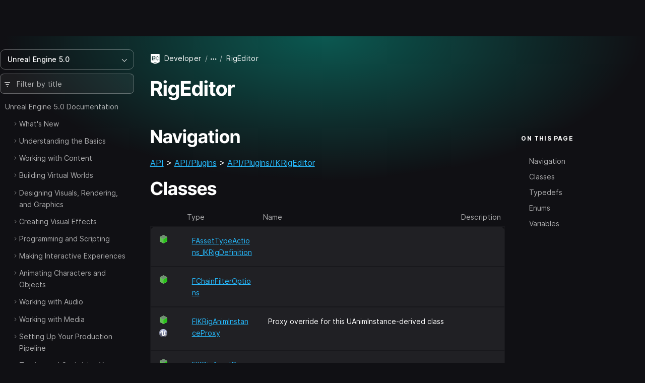

--- FILE ---
content_type: text/html; charset=utf-8
request_url: https://dev.epicgames.com/documentation/en-us/unreal-engine/API/Plugins/IKRigEditor/RigEditor?application_version=5.0
body_size: 13360
content:
<!DOCTYPE html><html lang="en-us"><head><base href="/documentation/assets/">
    <meta charset="utf-8">
    <meta name="viewport" content="width=device-width, initial-scale=1, minimum-scale=1">

    
      <title>RigEditor | Unreal Engine 5.0 Documentation | Epic Developer Community</title>

  <meta name="description" content="" />
  <meta property="og:site_name" content="Epic Games Developer" />
  <meta property="og:description" content="" />
  <meta property="og:title" content="RigEditor | Unreal Engine 5.0 Documentation | Epic Developer Community" />
  <meta property="og:image" content="https://dev.epicgames.com/community/api/documentation/image/meta_tag?path=en-us/unreal-engine/API/Plugins/IKRigEditor/RigEditor&amp;application_version=5.0" />
  <meta property="og:image:width" content="1200" />
  <meta property="og:image:height" content="630" />
  <meta property="og:type" content="website"  />
  <meta property="og:url" content="https://dev.epicgames.com/documentation/en-us/unreal-engine/API/Plugins/IKRigEditor/RigEditor" />
  <meta name="twitter:card" content="summary_large_image" />
  <meta name="twitter:title" content="RigEditor | Unreal Engine 5.0 Documentation | Epic Developer Community" />
  <meta name="twitter:image" content="https://dev.epicgames.com/community/api/documentation/image/meta_tag?path=en-us/unreal-engine/API/Plugins/IKRigEditor/RigEditor&amp;application_version=5.0" />
  <meta name="twitter:description" content="" />
  <meta name="twitter:site" content="@UnrealEngine" />
  <meta name="robots" content="noindex" />

  <link rel="canonical" href="https://dev.epicgames.com/documentation/en-us/unreal-engine/API/Plugins/IKRigEditor/RigEditor" />

    

    <link rel="icon" media="(prefers-color-scheme:light)" type="image/png" href="https://edc-cdn.net/assets/images/favicon-light.png">
    <link rel="icon" media="(prefers-color-scheme:dark)" type="image/png" href="https://edc-cdn.net/assets/images/favicon-dark.png">

    
  <link rel="stylesheet" href="styles.9e700ea91b121048.css"><style ng-app-id="serverApp">[_nghost-serverApp-c2407083653]{display:block;position:relative;max-height:100%;max-width:100%;--INTERNAL-scrollbar-border-radius: var(--scrollbar-border-radius, 0px);--INTERNAL-scrollbar-thickness: var(--scrollbar-thickness, 5);--INTERNAL-scrollbar-offset: var(--scrollbar-offset, 0);--INTERNAL-scrollbar-track-wrapper-transition: var(--scrollbar-track-wrapper-transition, width 60ms linear, height 60ms linear);--INTERNAL-scrollbar-track-color: var(--scrollbar-track-color, transparent);--INTERNAL-scrollbar-thumb-color: var(--scrollbar-thumb-color, rgb(0 0 0 / 20%));--INTERNAL-scrollbar-thumb-hover-color: var(--scrollbar-thumb-hover-color, var(--INTERNAL-scrollbar-thumb-color));--INTERNAL-scrollbar-hover-thickness: var(--scrollbar-hover-thickness, var(--INTERNAL-scrollbar-thickness));--INTERNAL-scrollbar-thumb-transition: var(--scrollbar-thumb-transition, none);--INTERNAL-scrollbar-thumb-min-size: var(--scrollbar-thumb-min-size, 20);--INTERNAL-scrollbar-button-color: var(--scrollbar-button-color, var(--INTERNAL-scrollbar-thumb-color));--INTERNAL-scrollbar-button-hover-color: var(--scrollbar-button-hover-color, var(--INTERNAL-scrollbar-button-color));--INTERNAL-scrollbar-button-active-color: var(--scrollbar-button-active-color, var(--INTERNAL-scrollbar-button-hover-color));--INTERNAL-scrollbar-button-fill: var(--scrollbar-button-fill, white);--INTERNAL-scrollbar-button-hover-fill: var(--scrollbar-button-hover-fill, var(--INTERNAL-scrollbar-button-fill));--INTERNAL-scrollbar-button-active-fill: var(--scrollbar-button-active-fill, var(--INTERNAL-scrollbar-button-hover-fill));--INTERNAL-scrollbar-button-size: var(--scrollbar-button-size, 20px);--INTERNAL-scrollbar-hover-opacity-transition-enter-duration: var(--scrollbar-hover-opacity-transition-enter-duration, 0);--INTERNAL-scrollbar-hover-opacity-transition-leave-duration: var(--scrollbar-hover-opacity-transition-leave-duration, .4s);--INTERNAL-scrollbar-hover-opacity-transition-leave-delay: var(--scrollbar-hover-opacity-transition-leave-delay, 1s);--INTERNAL-scrollbar-overscroll-behavior: var(--scrollbar-overscroll-behavior, initial);--INTERNAL-scrollbar-mobile-overscroll-behavior: var(--scrollbar-mobile-overscroll-behavior, none);--_scrollbar-thickness: calc(var(--INTERNAL-scrollbar-thickness) + var(--INTERNAL-scrollbar-offset) * 2);--_scrollbar-pointer-events: auto;--_scrollbar-offset-px: calc(var(--INTERNAL-scrollbar-offset) * 1px);--_scrollbar-thickness-px: calc(var(--INTERNAL-scrollbar-thickness) * 1px);--_scrollbar-hover-thickness-px: calc(var(--INTERNAL-scrollbar-hover-thickness) * 1px);--_viewport-padding-top: 0;--_viewport-padding-bottom: 0;--_viewport-padding-left: 0;--_viewport-padding-right: 0;--_horizontal-thumb-display: block;--_vertical-thumb-display: block;--_viewport-overflow: auto;--_viewport-pointer-events: auto;--_thumb-x-color: var(--INTERNAL-scrollbar-thumb-color);--_thumb-y-color: var(--INTERNAL-scrollbar-thumb-color);--_track-y-thickness: var(--_scrollbar-thickness-px);--_track-x-thickness: var(--_scrollbar-thickness-px);--_viewport-overscroll-behavior: var(--INTERNAL-scrollbar-overscroll-behavior);--_scrollbar-content-width: fit-content}[_nghost-serverApp-c2407083653]{--_spacer-width: var(--spacer-width);--_spacer-height: var(--spacer-height);--_vertical-top: var(--_scrollbar-offset-px);--_vertical-bottom: var(--_scrollbar-offset-px);--_horizontal-left: var(--_scrollbar-offset-px);--_horizontal-right: var(--_scrollbar-offset-px);--_horizontal-top: initial;--_horizontal-bottom: var(--_scrollbar-offset-px);--_scrollbar-wrapper-x-top: calc(var(--viewport-height) - var(--_scrollbar-thickness));--reached-offset: 1px;--reached-offset-top: var(--reached-offset);--reached-offset-bottom: var(--reached-offset);--reached-offset-start: var(--reached-offset);--reached-offset-end: var(--reached-offset);--dropped-offset: 1px;--dropped-offset-top: var(--dropped-offset);--dropped-offset-bottom: var(--dropped-offset);--dropped-offset-start: var(--dropped-offset);--dropped-offset-end: var(--dropped-offset);--_viewport_scroll-timeline: unset;--_animation-timeline-y: unset;--_scrollbar-y-thumb-transform-to-value: unset;--_scrollbar-x-thumb-transform-to-value: unset;--_scrollbar-thumb-transform-from: unset;--_scrollbar-thumb-transform-to: unset}.ng-scrollbar-external-viewport[_nghost-serverApp-c2407083653]     .ng-scroll-viewport{min-height:100%;min-width:100%;height:100%;max-height:100%;max-width:100%}.ng-scroll-viewport[_nghost-serverApp-c2407083653], .ng-scrollbar-external-viewport[_nghost-serverApp-c2407083653]     .ng-scroll-viewport{position:relative;overflow:var(--_viewport-overflow);scroll-timeline:var(--_viewport_scroll-timeline);box-sizing:border-box!important;-webkit-overflow-scrolling:touch;will-change:scroll-position;-webkit-user-select:var(--_viewport-user-select);user-select:var(--_viewport-user-select);overscroll-behavior:var(--_viewport-overscroll-behavior);pointer-events:var(--_viewport-pointer-events)}.ng-scroll-viewport[_nghost-serverApp-c2407083653] > .ng-scroll-content[_ngcontent-serverApp-c2407083653], .ng-scrollbar-external-viewport[_nghost-serverApp-c2407083653]     .ng-scroll-viewport>.ng-scroll-content{width:var(--_scrollbar-content-width);z-index:1;min-width:100%;min-height:100%;contain:content;padding:var(--_viewport-padding-top, 0) var(--_viewport-padding-right, 0) var(--_viewport-padding-bottom, 0) var(--_viewport-padding-left, 0)}[appearance=native][_nghost-serverApp-c2407083653]{--_spacer-width: calc(var(--spacer-width) + var(--_scrollbar-thickness));--_spacer-height: calc(var(--spacer-height) + var(--_scrollbar-thickness))}.ng-scroll-viewport[_nghost-serverApp-c2407083653] > .ng-scroll-spacer[_ngcontent-serverApp-c2407083653], .ng-scrollbar-external-viewport[_nghost-serverApp-c2407083653]     .ng-scroll-viewport>.ng-scroll-spacer{position:relative;width:calc(var(--_spacer-width) * 1px);height:calc(var(--_spacer-height) * 1px)}.ng-scroll-viewport[_nghost-serverApp-c2407083653], .ng-scrollbar-external-viewport[_nghost-serverApp-c2407083653]     .ng-scroll-viewport{scrollbar-width:none!important}.ng-scroll-viewport[_nghost-serverApp-c2407083653]::-webkit-scrollbar, .ng-scrollbar-external-viewport[_nghost-serverApp-c2407083653]     .ng-scroll-viewport::-webkit-scrollbar{display:none!important}[position=invertX][_nghost-serverApp-c2407083653], [position=invertAll][_nghost-serverApp-c2407083653]{--_horizontal-top: var(--_scrollbar-offset-px);--_horizontal-bottom: initial;--_scrollbar-wrapper-x-top: 0}[dir=ltr][_nghost-serverApp-c2407083653]{--_scrollbar-wrapper-y-right: initial;--_vertical-right: var(--_scrollbar-offset-px);--_vertical-left: initial;--_scrollbar-wrapper-y-left: calc(var(--viewport-width) - var(--_scrollbar-thickness))}[dir=ltr][position=invertY][_nghost-serverApp-c2407083653], [dir=ltr][position=invertAll][_nghost-serverApp-c2407083653]{--_vertical-left: var(--_scrollbar-offset-px);--_vertical-right: initial;--_scrollbar-wrapper-y-left: 0}[dir=rtl][_nghost-serverApp-c2407083653]{--_scrollbar-wrapper-y-left: initial;--_vertical-left: var(--_scrollbar-offset-px);--_vertical-right: initial;--_scrollbar-wrapper-y-right: calc(var(--viewport-width) - var(--_scrollbar-thickness))}[dir=rtl][position=invertY][_nghost-serverApp-c2407083653], [dir=rtl][position=invertAll][_nghost-serverApp-c2407083653]{--_vertical-right: var(--_scrollbar-offset-px);--_vertical-left: initial;--_scrollbar-wrapper-y-right: 0}[verticalUsed=true][horizontalUsed=true][_nghost-serverApp-c2407083653]{--_scrollbar-thickness-margin: calc(var(--INTERNAL-scrollbar-thickness) + var(--INTERNAL-scrollbar-offset) * 3);--_scrollbar-thickness-margin-px: calc(var(--_scrollbar-thickness-margin) * 1px)}[horizontalUsed=true][_nghost-serverApp-c2407083653]{--_vertical-top: var(--_scrollbar-offset-px);--_vertical-bottom: var(--_scrollbar-thickness-margin-px)}[horizontalUsed=true][position=invertX][_nghost-serverApp-c2407083653], [horizontalUsed=true][position=invertAll][_nghost-serverApp-c2407083653]{--_vertical-top: var(--_scrollbar-thickness-margin-px);--_vertical-bottom: var(--_scrollbar-offset-px)}[verticalUsed=true][dir=ltr][_nghost-serverApp-c2407083653]{--_horizontal-left: var(--_scrollbar-offset-px);--_horizontal-right: var(--_scrollbar-thickness-margin-px)}[verticalUsed=true][dir=rtl][_nghost-serverApp-c2407083653]{--_horizontal-left: var(--_scrollbar-thickness-margin-px);--_horizontal-right: var(--_scrollbar-offset-px)}[verticalUsed=true][position=invertY][dir=ltr][_nghost-serverApp-c2407083653], [verticalUsed=true][position=invertAll][dir=ltr][_nghost-serverApp-c2407083653]{--_horizontal-left: var(--_scrollbar-thickness-margin-px);--_horizontal-right: var(--_scrollbar-offset-px)}[verticalUsed=true][position=invertY][dir=rtl][_nghost-serverApp-c2407083653], [verticalUsed=true][position=invertAll][dir=rtl][_nghost-serverApp-c2407083653]{--_horizontal-left: var(--_scrollbar-offset-px);--_horizontal-right: var(--_scrollbar-thickness-margin-px)}[appearance=native][verticalUsed=true][dir=ltr][_nghost-serverApp-c2407083653]{--_viewport-padding-left: 0;--_viewport-padding-right: calc(var(--_scrollbar-thickness) * 1px)}[appearance=native][verticalUsed=true][dir=rtl][_nghost-serverApp-c2407083653]{--_viewport-padding-left: calc(var(--_scrollbar-thickness) * 1px);--_viewport-padding-right: 0}[appearance=native][verticalUsed=true][position=invertY][dir=ltr][_nghost-serverApp-c2407083653], [appearance=native][verticalUsed=true][position=invertAll][dir=ltr][_nghost-serverApp-c2407083653]{--_viewport-padding-left: calc(var(--_scrollbar-thickness) * 1px);--_viewport-padding-right: 0}[appearance=native][verticalUsed=true][position=invertY][dir=rtl][_nghost-serverApp-c2407083653], [appearance=native][verticalUsed=true][position=invertAll][dir=rtl][_nghost-serverApp-c2407083653]{--_viewport-padding-left: 0;--_viewport-padding-right: calc(var(--_scrollbar-thickness) * 1px)}[appearance=native][horizontalUsed=true][_nghost-serverApp-c2407083653]{--_viewport-padding-top: 0;--_viewport-padding-bottom: calc(var(--_scrollbar-thickness) * 1px)}[appearance=native][horizontalUsed=true][position=invertX][_nghost-serverApp-c2407083653], [appearance=native][horizontalUsed=true][position=invertAll][_nghost-serverApp-c2407083653]{--_viewport-padding-top: calc(var(--_scrollbar-thickness) * 1px);--_viewport-padding-bottom: 0}[visibility=hover][_nghost-serverApp-c2407083653]{--_scrollbar-hover-opacity: 0;--_scrollbar-opacity-transition: opacity var(--INTERNAL-scrollbar-hover-opacity-transition-leave-duration) var(--INTERNAL-scrollbar-hover-opacity-transition-leave-delay)}[visibility=hover][_nghost-serverApp-c2407083653]:hover, [visibility=hover][_nghost-serverApp-c2407083653]:active, [visibility=hover][_nghost-serverApp-c2407083653]:focus{--_scrollbar-hover-opacity: 1;--_scrollbar-opacity-transition: opacity var(--INTERNAL-scrollbar-hover-opacity-transition-enter-duration)}[dir=ltr][_nghost-serverApp-c2407083653]     .scroll-reached-trigger-element[trigger=start], [dir=ltr][_nghost-serverApp-c2407083653]     .scroll-dropped-trigger-element[trigger=start]{left:0;right:unset}[dir=ltr][_nghost-serverApp-c2407083653]     .scroll-reached-trigger-element[trigger=end], [dir=ltr][_nghost-serverApp-c2407083653]     .scroll-dropped-trigger-element[trigger=end]{right:0;left:unset}[dir=rtl][_nghost-serverApp-c2407083653]     .scroll-reached-trigger-element[trigger=start], [dir=rtl][_nghost-serverApp-c2407083653]     .scroll-dropped-trigger-element[trigger=start]{right:0;left:unset}[dir=rtl][_nghost-serverApp-c2407083653]     .scroll-reached-trigger-element[trigger=end], [dir=rtl][_nghost-serverApp-c2407083653]     .scroll-dropped-trigger-element[trigger=end]{left:0;right:unset}[_nghost-serverApp-c2407083653]     .ng-scroll-reached-wrapper, [_nghost-serverApp-c2407083653]     .ng-scroll-dropped-wrapper, [_nghost-serverApp-c2407083653]     .scroll-reached-trigger-element, [_nghost-serverApp-c2407083653]     .scroll-dropped-trigger-element{position:absolute;-webkit-user-select:none;user-select:none;pointer-events:none;z-index:-9999}[_nghost-serverApp-c2407083653]     .ng-scroll-reached-wrapper, [_nghost-serverApp-c2407083653]     .ng-scroll-dropped-wrapper{visibility:hidden;inset:0;min-width:calc(var(--viewport-width) * 1px);min-height:calc(var(--viewport-height) * 1px)}[_nghost-serverApp-c2407083653]     [isHorizontallyScrollable=false] .scroll-reached-trigger-element[trigger=end], [_nghost-serverApp-c2407083653]     [isHorizontallyScrollable=false] .scroll-dropped-trigger-element[trigger=end]{display:none}[_nghost-serverApp-c2407083653]     [isVerticallyScrollable=false] .scroll-reached-trigger-element[trigger=bottom], [_nghost-serverApp-c2407083653]     [isVerticallyScrollable=false] .scroll-dropped-trigger-element[trigger=bottom]{display:none}[_nghost-serverApp-c2407083653]     .scroll-reached-trigger-element{background:red}[_nghost-serverApp-c2407083653]     .scroll-reached-trigger-element[trigger=top], [_nghost-serverApp-c2407083653]     .scroll-reached-trigger-element[trigger=bottom]{left:0;right:0}[_nghost-serverApp-c2407083653]     .scroll-reached-trigger-element[trigger=start], [_nghost-serverApp-c2407083653]     .scroll-reached-trigger-element[trigger=end]{top:0;bottom:0}[_nghost-serverApp-c2407083653]     .scroll-reached-trigger-element[trigger=top]{top:0;height:var(--reached-offset-top)}[_nghost-serverApp-c2407083653]     .scroll-reached-trigger-element[trigger=bottom]{bottom:0;height:var(--reached-offset-bottom)}[_nghost-serverApp-c2407083653]     .scroll-reached-trigger-element[trigger=start]{width:var(--reached-offset-start)}[_nghost-serverApp-c2407083653]     .scroll-reached-trigger-element[trigger=end]{width:var(--reached-offset-end)}[_nghost-serverApp-c2407083653]   .scroll-dropped-trigger-element[_ngcontent-serverApp-c2407083653]{background:#00f}[_nghost-serverApp-c2407083653]   .scroll-dropped-trigger-element[trigger=top][_ngcontent-serverApp-c2407083653], [_nghost-serverApp-c2407083653]   .scroll-dropped-trigger-element[trigger=bottom][_ngcontent-serverApp-c2407083653]{left:0;right:0}[_nghost-serverApp-c2407083653]   .scroll-dropped-trigger-element[trigger=start][_ngcontent-serverApp-c2407083653], [_nghost-serverApp-c2407083653]   .scroll-dropped-trigger-element[trigger=end][_ngcontent-serverApp-c2407083653]{top:0;bottom:0}[_nghost-serverApp-c2407083653]   .scroll-dropped-trigger-element[trigger=top][_ngcontent-serverApp-c2407083653]{top:0;height:var(--dropped-offset-top)}[_nghost-serverApp-c2407083653]   .scroll-dropped-trigger-element[trigger=bottom][_ngcontent-serverApp-c2407083653]{bottom:0;height:var(--dropped-offset-bottom)}[_nghost-serverApp-c2407083653]   .scroll-dropped-trigger-element[trigger=start][_ngcontent-serverApp-c2407083653]{width:var(--dropped-offset-start)}[_nghost-serverApp-c2407083653]   .scroll-dropped-trigger-element[trigger=end][_ngcontent-serverApp-c2407083653]{width:var(--dropped-offset-end)}[verticalUsed=true][_nghost-serverApp-c2407083653]{--_timeline-scope: --scrollerY;--_animation-timeline-y: --scrollerY;--_viewport_scroll-timeline: --scrollerY y}[horizontalUsed=true][_nghost-serverApp-c2407083653]{--_timeline-scope: --scrollerX;--_animation-timeline-x: --scrollerX;--_viewport_scroll-timeline: --scrollerX x}[verticalUsed=true][horizontalUsed=true][_nghost-serverApp-c2407083653]{--_timeline-scope: --scrollerX, --scrollerY;--_viewport_scroll-timeline: --scrollerX x, --scrollerY y}[orientation=vertical][_nghost-serverApp-c2407083653]{--_viewport-overflow: hidden auto;--_scrollbar-content-width: unset}[orientation=horizontal][_nghost-serverApp-c2407083653]{--_viewport-overflow: auto hidden}[disableInteraction=true][_nghost-serverApp-c2407083653]{--_viewport-pointer-events: none;--_scrollbar-pointer-events: none}[isVerticallyScrollable=false][_nghost-serverApp-c2407083653]{--_vertical-thumb-display: none}[isHorizontallyScrollable=false][_nghost-serverApp-c2407083653]{--_horizontal-thumb-display: none}[dragging=x][_nghost-serverApp-c2407083653], [dragging=y][_nghost-serverApp-c2407083653]{--_viewport-user-select: none}[dragging=x][_nghost-serverApp-c2407083653]{--_track-x-thickness: calc(var(--INTERNAL-scrollbar-hover-thickness) * 1px);--_thumb-x-color: var(var(--INTERNAL-scrollbar-thumb-min-size))}[dragging=y][_nghost-serverApp-c2407083653]{--_track-y-thickness: calc(var(--INTERNAL-scrollbar-hover-thickness) * 1px);--_thumb-y-color: var(var(--INTERNAL-scrollbar-thumb-min-size))}[mobile=true][_nghost-serverApp-c2407083653]{--_viewport-overscroll-behavior: var(--INTERNAL-scrollbar-mobile-overscroll-behavior)}</style><style ng-app-id="serverApp">[_nghost-serverApp-c4020475482]{display:contents}</style></head>

  <body class="theme-unreal-engine"><!--nghm-->
    <div style="display: none">
      
          <script type="text/javascript">
            window.currentProfile = {};
          </script>
        
      
          <script type="text/javascript">
            window.currentPermissions = {"authorizations":{"user_profiles":{"create_profile":true,"hide":false,"manage_badges":false,"manage_organization":false,"manage_profile":false,"read_profile":true,"unhide":false,"update_my_profile":false},"snippets":{"bypass_rate_limit":false,"create_snippet_post":false,"hide":false,"manage_snippet_post":false,"publish_snippet_post":false,"read_community_hidden":false,"read_metrics":false,"read_snippet":true,"read_snippet_post":true,"read_unpublished_snippet_post":false,"unhide":false},"cms":{"manage_announcements":false,"manage_roadmap":false,"manage_videos":false,"read_announcements":true,"read_video_detail":false}},"roles":["guest"]};
          </script>
        
    </div>

    <app-root class="app-root" ng-version="20.3.16" ngh="19" ng-server-context="ssr"><div id="top"></div><site-header class="d-print-none site-header" ngh="0"><!----><unrealengine-navigation langurlparam="locale" locale="en" isloggedin="false" customaccountlinks="[
  {
    &quot;id&quot;: &quot;notifications&quot;,
    &quot;key&quot;: &quot;notifications&quot;,
    &quot;label&quot;: &quot;Notifications&quot;,
    &quot;locale&quot;: &quot;en&quot;,
    &quot;hrefTemplate&quot;: &quot;https://dev.epicgames.com/community/api/user_profiles/tab-redirect/notifications/undefined&quot;
  },
  {
    &quot;id&quot;: &quot;favorites&quot;,
    &quot;key&quot;: &quot;favorites&quot;,
    &quot;label&quot;: &quot;Favorites&quot;,
    &quot;locale&quot;: &quot;en&quot;,
    &quot;hrefTemplate&quot;: &quot;/community/profile/undefined/undefined/favorites&quot;
  },
  {
    &quot;id&quot;: &quot;edit-profile&quot;,
    &quot;key&quot;: &quot;edit-profile&quot;,
    &quot;label&quot;: &quot;Edit Profile&quot;,
    &quot;locale&quot;: &quot;en&quot;,
    &quot;hrefTemplate&quot;: &quot;/community/profile/edit&quot;
  }
]" localeoptions="[
  {
    &quot;id&quot;: &quot;en&quot;,
    &quot;locale&quot;: &quot;en&quot;,
    &quot;label&quot;: &quot;English&quot;,
    &quot;langCode&quot;: &quot;en-us&quot;
  },
  {
    &quot;id&quot;: &quot;fr&quot;,
    &quot;locale&quot;: &quot;fr&quot;,
    &quot;label&quot;: &quot;Français&quot;,
    &quot;langCode&quot;: &quot;fr-fr&quot;
  },
  {
    &quot;id&quot;: &quot;es_ES&quot;,
    &quot;locale&quot;: &quot;es_ES&quot;,
    &quot;label&quot;: &quot;Español (España)&quot;,
    &quot;langCode&quot;: &quot;es-es&quot;
  },
  {
    &quot;id&quot;: &quot;es_MX&quot;,
    &quot;locale&quot;: &quot;es_MX&quot;,
    &quot;label&quot;: &quot;Español (LatAm)&quot;,
    &quot;langCode&quot;: &quot;es-mx&quot;
  },
  {
    &quot;id&quot;: &quot;de&quot;,
    &quot;locale&quot;: &quot;de&quot;,
    &quot;label&quot;: &quot;Deutsch&quot;,
    &quot;langCode&quot;: &quot;de-de&quot;
  },
  {
    &quot;id&quot;: &quot;pt_BR&quot;,
    &quot;locale&quot;: &quot;pt_BR&quot;,
    &quot;label&quot;: &quot;Português (Brasil)&quot;,
    &quot;langCode&quot;: &quot;pt-br&quot;
  },
  {
    &quot;id&quot;: &quot;it&quot;,
    &quot;locale&quot;: &quot;it&quot;,
    &quot;label&quot;: &quot;Italiano&quot;,
    &quot;langCode&quot;: &quot;it-it&quot;
  },
  {
    &quot;id&quot;: &quot;pl&quot;,
    &quot;locale&quot;: &quot;pl&quot;,
    &quot;label&quot;: &quot;Polski&quot;,
    &quot;langCode&quot;: &quot;pl-pl&quot;
  },
  {
    &quot;id&quot;: &quot;tr&quot;,
    &quot;locale&quot;: &quot;tr&quot;,
    &quot;label&quot;: &quot;Türkçe&quot;,
    &quot;langCode&quot;: &quot;tr-tr&quot;
  },
  {
    &quot;id&quot;: &quot;ru&quot;,
    &quot;locale&quot;: &quot;ru&quot;,
    &quot;label&quot;: &quot;Русский&quot;,
    &quot;langCode&quot;: &quot;ru-ru&quot;
  },
  {
    &quot;id&quot;: &quot;ja&quot;,
    &quot;locale&quot;: &quot;ja&quot;,
    &quot;label&quot;: &quot;日本語&quot;,
    &quot;langCode&quot;: &quot;ja-jp&quot;
  },
  {
    &quot;id&quot;: &quot;ko&quot;,
    &quot;locale&quot;: &quot;ko&quot;,
    &quot;label&quot;: &quot;한국어&quot;,
    &quot;langCode&quot;: &quot;ko-kr&quot;
  },
  {
    &quot;id&quot;: &quot;zh_CN&quot;,
    &quot;locale&quot;: &quot;zh_CN&quot;,
    &quot;label&quot;: &quot;简体中文&quot;,
    &quot;langCode&quot;: &quot;zh-cn&quot;
  }
]" signoutlink="{
  &quot;id&quot;: &quot;logout&quot;,
  &quot;key&quot;: &quot;logout&quot;,
  &quot;label&quot;: &quot;Sign out&quot;,
  &quot;locale&quot;: &quot;en&quot;,
  &quot;hrefTemplate&quot;: &quot;/community&quot;
}" signinlink="{
  &quot;id&quot;: &quot;signin&quot;,
  &quot;key&quot;: &quot;signin&quot;,
  &quot;label&quot;: &quot;Sign in&quot;,
  &quot;locale&quot;: &quot;en&quot;,
  &quot;hrefTemplate&quot;: &quot;https://dev.epicgames.com/community/api/user_identity/login/start?destination=https%3A%2F%2Fdev.epicgames.com%2Fdocumentation%2Fen-us%2Funreal-engine%2FAPI%2FPlugins%2FIKRigEditor%2FRigEditor%3Fapplication_version%3D5.0&quot;
}"></unrealengine-navigation><!----><!----><!----><!----><!----><!----><!----><!----><!----></site-header><side-panel ngh="1"><div class="side-panel"><div class="mb-3"><button type="button" class="btn btn-lg is-close" title="Close"><i class="eds-icon icon-x-mark"></i></button></div><!----></div><div tabindex="0" class="side-panel-backdrop"></div></side-panel><div class="site-container"><site-nav class="site-nav d-print-none" ngh="3"><edc-sidebar class="" application-family="unreal_engine" user-avatar-url="https://edc-cdn.net/assets/images/default-user.svg" app-context="community" can-access-manage="false" locale="en-us" nav-links="[]" category-links="[]" is-show-profile-links="true"><div><table-of-contents class="document-table-of-content-block" ngh="2"><!----><div dropdown="dropdown" class="contents-versions dropdown"><button type="button" aria-expanded="false" class="btn btn-outline is-menu-expander w-100 justify-content-between"><span><span>Unreal Engine 5.0</span></span><i class="eds-icon icon-chevron-down"></i></button><ul class="dropdown-menu"><li class="nav-item"><a class="dropdown-item" href="/documentation/en-us/unreal-engine/API?application_version=5.7">Unreal Engine 5.7</a></li><li class="nav-item"><a class="dropdown-item" href="/documentation/en-us/unreal-engine/API?application_version=5.6">Unreal Engine 5.6</a></li><li class="nav-item"><a class="dropdown-item" href="/documentation/en-us/unreal-engine/API?application_version=5.5">Unreal Engine 5.5</a></li><li class="nav-item"><a class="dropdown-item" href="/documentation/en-us/unreal-engine/API?application_version=5.4">Unreal Engine 5.4</a></li><li class="nav-item"><a class="dropdown-item" href="/documentation/en-us/unreal-engine/API?application_version=5.3">Unreal Engine 5.3</a></li><li class="nav-item"><a class="dropdown-item" href="/documentation/en-us/unreal-engine/API?application_version=5.2">Unreal Engine 5.2</a></li><li class="nav-item"><a class="dropdown-item" href="/documentation/en-us/unreal-engine/API?application_version=5.1">Unreal Engine 5.1</a></li><li class="nav-item"><a class="dropdown-item is-active" href="/documentation/en-us/unreal-engine/API?application_version=5.0">Unreal Engine 5.0</a></li><li class="nav-item"><a class="dropdown-item" href="/documentation/en-us/unreal-engine/API?application_version=4.27">Unreal Engine 4.27</a></li><!----></ul></div><!----><div class="toc-form-block"><form novalidate="" class="search-field ng-untouched ng-pristine ng-valid"><i class="eds-icon icon-three-lines-horizontal-decrease icon-pad-left"></i><input type="search" name="query" class="form-control ng-untouched ng-pristine ng-valid" placeholder="Filter by title" aria-label="Filter by title" value=""></form><!----></div><!----><div class="documents-tree"><nav><ul class="contents-table"><li class="contents-table-item"><div class="contents-table-el is-root-entry"><!----><!----><!----><!----><a class="contents-table-link is-parent" href="/documentation/en-us/unreal-engine/unreal-engine-5-0-documentation?application_version=5.0">Unreal Engine 5.0 Documentation</a><!----></div><ul class="contents-table-list"><li class="contents-table-item"><div class="contents-table-el"><button type="button" class="btn btn-expander" aria-label="Expand"><i class="eds-icon icon-chevron-right icon-expander text-secondary"></i><!----></button><!----><!----><!----><!----><a class="contents-table-link is-parent" href="/documentation/en-us/unreal-engine/whats-new?application_version=5.0">What's New</a><!----></div><!----></li><!----><li class="contents-table-item"><div class="contents-table-el"><button type="button" class="btn btn-expander" aria-label="Expand"><i class="eds-icon icon-chevron-right icon-expander text-secondary"></i><!----></button><!----><!----><!----><!----><a class="contents-table-link is-parent" href="/documentation/en-us/unreal-engine/understanding-the-basics-of-unreal-engine?application_version=5.0">Understanding the Basics</a><!----></div><!----></li><!----><li class="contents-table-item"><div class="contents-table-el"><button type="button" class="btn btn-expander" aria-label="Expand"><i class="eds-icon icon-chevron-right icon-expander text-secondary"></i><!----></button><!----><!----><!----><!----><a class="contents-table-link is-parent" href="/documentation/en-us/unreal-engine/working-with-content-in-unreal-engine?application_version=5.0">Working with Content</a><!----></div><!----></li><!----><li class="contents-table-item"><div class="contents-table-el"><button type="button" class="btn btn-expander" aria-label="Expand"><i class="eds-icon icon-chevron-right icon-expander text-secondary"></i><!----></button><!----><!----><!----><!----><a class="contents-table-link is-parent" href="/documentation/en-us/unreal-engine/building-virtual-worlds-in-unreal-engine?application_version=5.0">Building Virtual Worlds</a><!----></div><!----></li><!----><li class="contents-table-item"><div class="contents-table-el"><button type="button" class="btn btn-expander" aria-label="Expand"><i class="eds-icon icon-chevron-right icon-expander text-secondary"></i><!----></button><!----><!----><!----><!----><a class="contents-table-link is-parent" href="/documentation/en-us/unreal-engine/designing-visuals-rendering-and-graphics-with-unreal-engine?application_version=5.0">Designing Visuals, Rendering, and Graphics</a><!----></div><!----></li><!----><li class="contents-table-item"><div class="contents-table-el"><button type="button" class="btn btn-expander" aria-label="Expand"><i class="eds-icon icon-chevron-right icon-expander text-secondary"></i><!----></button><!----><!----><!----><!----><a class="contents-table-link is-parent" href="/documentation/en-us/unreal-engine/creating-visual-effects-in-niagara-for-unreal-engine?application_version=5.0">Creating Visual Effects</a><!----></div><!----></li><!----><li class="contents-table-item"><div class="contents-table-el"><button type="button" class="btn btn-expander" aria-label="Expand"><i class="eds-icon icon-chevron-right icon-expander text-secondary"></i><!----></button><!----><!----><!----><!----><a class="contents-table-link is-parent" href="/documentation/en-us/unreal-engine/unreal-engine-programming-and-scripting?application_version=5.0">Programming and Scripting</a><!----></div><!----></li><!----><li class="contents-table-item"><div class="contents-table-el"><button type="button" class="btn btn-expander" aria-label="Expand"><i class="eds-icon icon-chevron-right icon-expander text-secondary"></i><!----></button><!----><!----><!----><!----><a class="contents-table-link is-parent" href="/documentation/en-us/unreal-engine/making-interactive-experiences-and-gameplay-in-unreal-engine?application_version=5.0">Making Interactive Experiences</a><!----></div><!----></li><!----><li class="contents-table-item"><div class="contents-table-el"><button type="button" class="btn btn-expander" aria-label="Expand"><i class="eds-icon icon-chevron-right icon-expander text-secondary"></i><!----></button><!----><!----><!----><!----><a class="contents-table-link is-parent" href="/documentation/en-us/unreal-engine/animating-characters-and-objects-in-unreal-engine?application_version=5.0">Animating Characters and Objects</a><!----></div><!----></li><!----><li class="contents-table-item"><div class="contents-table-el"><button type="button" class="btn btn-expander" aria-label="Expand"><i class="eds-icon icon-chevron-right icon-expander text-secondary"></i><!----></button><!----><!----><!----><!----><a class="contents-table-link is-parent" href="/documentation/en-us/unreal-engine/working-with-audio-in-unreal-engine?application_version=5.0">Working with Audio</a><!----></div><!----></li><!----><li class="contents-table-item"><div class="contents-table-el"><button type="button" class="btn btn-expander" aria-label="Expand"><i class="eds-icon icon-chevron-right icon-expander text-secondary"></i><!----></button><!----><!----><!----><!----><a class="contents-table-link is-parent" href="/documentation/en-us/unreal-engine/working-with-media-in-unreal-engine?application_version=5.0">Working with Media</a><!----></div><!----></li><!----><li class="contents-table-item"><div class="contents-table-el"><button type="button" class="btn btn-expander" aria-label="Expand"><i class="eds-icon icon-chevron-right icon-expander text-secondary"></i><!----></button><!----><!----><!----><!----><a class="contents-table-link is-parent" href="/documentation/en-us/unreal-engine/setting-up-your-production-pipeline-in-unreal-engine?application_version=5.0">Setting Up Your Production Pipeline</a><!----></div><!----></li><!----><li class="contents-table-item"><div class="contents-table-el"><button type="button" class="btn btn-expander" aria-label="Expand"><i class="eds-icon icon-chevron-right icon-expander text-secondary"></i><!----></button><!----><!----><!----><!----><a class="contents-table-link is-parent" href="/documentation/en-us/unreal-engine/testing-and-optimizing-your-content?application_version=5.0">Testing and Optimizing Your Content</a><!----></div><!----></li><!----><li class="contents-table-item"><div class="contents-table-el"><button type="button" class="btn btn-expander" aria-label="Expand"><i class="eds-icon icon-chevron-right icon-expander text-secondary"></i><!----></button><!----><!----><!----><!----><a class="contents-table-link is-parent" href="/documentation/en-us/unreal-engine/sharing-and-releasing-projects-for-unreal-engine?application_version=5.0">Sharing and Releasing Projects</a><!----></div><!----></li><!----><li class="contents-table-item"><div class="contents-table-el"><button type="button" class="btn btn-expander" aria-label="Expand"><i class="eds-icon icon-chevron-right icon-expander text-secondary"></i><!----></button><!----><!----><!----><!----><a class="contents-table-link is-parent" href="/documentation/en-us/unreal-engine/samples-and-tutorials-for-unreal-engine?application_version=5.0">Samples and Tutorials</a><!----></div><!----></li><!----><li class="contents-table-item"><div class="contents-table-el"><button type="button" class="btn btn-expander" aria-label="Expand"><!----></button><!----><!----><!----><!----><a class="contents-table-link" href="/documentation/en-us/unreal-engine/BlueprintAPI?application_version=5.0">Unreal Engine Blueprint API Reference</a><!----></div><!----></li><!----><li class="contents-table-item"><div class="contents-table-el is-active"><button type="button" class="btn btn-expander" aria-label="Collapse"><!----></button><!----><!----><span title="Unreal Engine C++ API Reference">Unreal Engine C++ API Reference</span><!----><!----><!----></div><!----></li><!----><li class="contents-table-item"><div class="contents-table-el"><button type="button" class="btn btn-expander" aria-label="Expand"><!----></button><!----><!----><!----><!----><a class="contents-table-link" href="/documentation/en-us/unreal-engine/PythonAPI?application_version=5.0">Unreal Engine Python API Documentation</a><!----></div><!----></li><!----><!----><!----></ul><!----></li><!----><!----><!----></ul></nav></div><!----><!----><!----><!----></table-of-contents><!----></div><!----></edc-sidebar><!----></site-nav><router-outlet class="page-content"></router-outlet><document ngh="16"><div class="page-document has-theme-bg"><!----><button type="button" class="btn is-active is-table-of-contents d-md-none d-print-none stick-to-top"><span>Table of Contents</span><i class="eds-icon icon-chevron-down icon-pad-left"></i></button><!----><div class="container"><!----><div class="row align-items-start"><main><header class="section-page-header"><div class="row d-flex justify-content-between"><div class="col col-sm-10"><breadcrumbs ngh="4"><ol class="breadcrumb is-shrinkable"><li class="breadcrumb-item is-root"><span class="icon-pad-right"><img alt="Epic Games" width="20" height="20" class="align-middle" src="https://edc-cdn.net/assets/images/logo-epic.svg"></span><a href="/">Developer</a></li><!----><li class="breadcrumb-item is-expander"><button type="button" class="btn btn-breadcrumb" title="Expand" aria-label="Expand breadcrumbs"><i class="eds-icon icon-ellipsis-horizontal"></i></button></li><!----><!----><!----><!----><!----><!----><!----><!----><!----><!----><!----><!----><!----><li class="breadcrumb-item active" aria-current="page"><span class="text-truncate">RigEditor</span><!----><!----></li><!----><!----><!----><!----></ol><!----></breadcrumbs></div><!----></div><!----><h1>RigEditor</h1><!----></header><!----><div class="row"><div class="col-lg-9 print-w-100"><!----><!----><!----><header class="document-header mb-3 d-lg-none d-print-none"><content-nav class="content-nav is-collapsible" ngh="5"><!----><button type="button" class="btn btn-md btn-outline"> On this page<i class="eds-icon icon-pad-left icon-chevron-down"></i></button><!----><!----><!----><!----><!----><!----><!----></content-nav></header><!----><article><!----><!----><document-content-blocks-renderer class="d-block" ngh="10"><div id="content-blocks-renderer" class="content-blocks-renderer"><block-switch-control class="block-switch-control" ngh="6"><!----></block-switch-control><block-switch-info class="block-switch-info" ngh="7"><!----></block-switch-info><blocks-renderer id="blocks-renderer" ngh="9"><!----><block-markdown ngh="8"><div class="block-markdown"><h2 id="navigation">Navigation</h2>

<p><a href="/documentation/en-us/unreal-engine/API?application_version=5.0" data-queryparams="{&quot;application_version&quot;:&quot;5.0&quot;}" data-pathname="/en-us/unreal-engine/API">API</a> &gt; <a href="/documentation/en-us/unreal-engine/API/Plugins?application_version=5.0" data-queryparams="{&quot;application_version&quot;:&quot;5.0&quot;}" data-pathname="/en-us/unreal-engine/API/Plugins">API/Plugins</a> &gt; <a href="/documentation/en-us/unreal-engine/API/Plugins/IKRigEditor?application_version=5.0" data-queryparams="{&quot;application_version&quot;:&quot;5.0&quot;}" data-pathname="/en-us/unreal-engine/API/Plugins/IKRigEditor">API/Plugins/IKRigEditor</a></p>

<h2 id="classes">Classes</h2>

<div class="table-responsive"><table class="table" style="--columns-count: 4;">
  <thead>
    <tr>
      <th>&nbsp;</th>
      <th>Type</th>
      <th>Name</th>
      <th>Description</th>
    </tr>
  </thead>
  <tbody>
    <tr>
      <td><img src="https://d1iv7db44yhgxn.cloudfront.net/documentation/images/6b3fdfb4-1dbb-4c54-b348-9ff3c591c0c5/api_class_public.png" alt="Public class" loading="lazy" title="Public class" convert="false" width="18"></td>
      <td><a href="/documentation/en-us/unreal-engine/API/Plugins/IKRigEditor/RigEditor/FAssetTypeActions_IKRigDefinitio-?application_version=5.0" data-queryparams="{&quot;application_version&quot;:&quot;5.0&quot;}" data-pathname="/en-us/unreal-engine/API/Plugins/IKRigEditor/RigEditor/FAssetTypeActions_IKRigDefinitio-">FAssetTypeActions_IKRigDefinition</a></td>
      <td>&nbsp;</td>
      <td>&nbsp;</td>
    </tr>
    <tr>
      <td><img src="https://d1iv7db44yhgxn.cloudfront.net/documentation/images/1fd58b3f-7916-4b44-83be-a11a0b97961e/api_struct_public.png" alt="Public struct" loading="lazy" title="Public struct" convert="false" width="18"></td>
      <td><a href="/documentation/en-us/unreal-engine/API/Plugins/IKRigEditor/RigEditor/FChainFilterOptions?application_version=5.0" data-queryparams="{&quot;application_version&quot;:&quot;5.0&quot;}" data-pathname="/en-us/unreal-engine/API/Plugins/IKRigEditor/RigEditor/FChainFilterOptions">FChainFilterOptions</a></td>
      <td>&nbsp;</td>
      <td>&nbsp;</td>
    </tr>
    <tr>
      <td><img src="https://d1iv7db44yhgxn.cloudfront.net/documentation/images/49d1493b-53ff-4a29-bab4-6ce698bc6da3/api_struct_public.png" alt="Public struct" loading="lazy" title="Public struct" convert="false" width="18"> <img src="https://d1iv7db44yhgxn.cloudfront.net/documentation/images/dcaa8767-0d73-4c65-8707-c5eaa8249e05/api_struct_meta.png" alt="UStruct" loading="lazy" title="UStruct" convert="false" width="18"></td>
      <td><a href="/documentation/en-us/unreal-engine/API/Plugins/IKRigEditor/RigEditor/FIKRigAnimInstanceProxy?application_version=5.0" data-queryparams="{&quot;application_version&quot;:&quot;5.0&quot;}" data-pathname="/en-us/unreal-engine/API/Plugins/IKRigEditor/RigEditor/FIKRigAnimInstanceProxy">FIKRigAnimInstanceProxy</a></td>
      <td>Proxy override for this UAnimInstance-derived class</td>
      <td>&nbsp;</td>
    </tr>
    <tr>
      <td><img src="https://d1iv7db44yhgxn.cloudfront.net/documentation/images/0572aa67-c554-4fbb-8ecf-33ca354c8d7e/api_struct_public.png" alt="Public struct" loading="lazy" title="Public struct" convert="false" width="18"></td>
      <td><a href="/documentation/en-us/unreal-engine/API/Plugins/IKRigEditor/RigEditor/FIKRigAssetBrowserTabSummoner?application_version=5.0" data-queryparams="{&quot;application_version&quot;:&quot;5.0&quot;}" data-pathname="/en-us/unreal-engine/API/Plugins/IKRigEditor/RigEditor/FIKRigAssetBrowserTabSummoner">FIKRigAssetBrowserTabSummoner</a></td>
      <td>&nbsp;</td>
      <td>&nbsp;</td>
    </tr>
    <tr>
      <td><img src="https://d1iv7db44yhgxn.cloudfront.net/documentation/images/7b123c1e-0cc5-4af9-ad01-4ec9060c4d59/api_class_public.png" alt="Public class" loading="lazy" title="Public class" convert="false" width="18"></td>
      <td><a href="/documentation/en-us/unreal-engine/API/Plugins/IKRigEditor/RigEditor/FIKRigCommands?application_version=5.0" data-queryparams="{&quot;application_version&quot;:&quot;5.0&quot;}" data-pathname="/en-us/unreal-engine/API/Plugins/IKRigEditor/RigEditor/FIKRigCommands">FIKRigCommands</a></td>
      <td>&nbsp;</td>
      <td>&nbsp;</td>
    </tr>
    <tr>
      <td><img src="https://d1iv7db44yhgxn.cloudfront.net/documentation/images/f6df10d4-48d1-4dfd-a5d5-12d3cc179898/api_class_public.png" alt="Public class" loading="lazy" title="Public class" convert="false" width="18"></td>
      <td><a href="/documentation/en-us/unreal-engine/API/Plugins/IKRigEditor/RigEditor/FIKRigEditMode?application_version=5.0" data-queryparams="{&quot;application_version&quot;:&quot;5.0&quot;}" data-pathname="/en-us/unreal-engine/API/Plugins/IKRigEditor/RigEditor/FIKRigEditMode">FIKRigEditMode</a></td>
      <td>&nbsp;</td>
      <td>&nbsp;</td>
    </tr>
    <tr>
      <td><img src="https://d1iv7db44yhgxn.cloudfront.net/documentation/images/70b9a2c0-28b4-475f-9909-85d5b925baea/api_class_public.png" alt="Public class" loading="lazy" title="Public class" convert="false" width="18"></td>
      <td><a href="/documentation/en-us/unreal-engine/API/Plugins/IKRigEditor/RigEditor/FIKRigEditorController?application_version=5.0" data-queryparams="{&quot;application_version&quot;:&quot;5.0&quot;}" data-pathname="/en-us/unreal-engine/API/Plugins/IKRigEditor/RigEditor/FIKRigEditorController">FIKRigEditorController</a></td>
      <td>A home for cross-widget communication to synchronize state across all tabs and viewport</td>
      <td>&nbsp;</td>
    </tr>
    <tr>
      <td><img src="https://d1iv7db44yhgxn.cloudfront.net/documentation/images/002d3933-62a0-431c-9f2f-15a6da71a462/api_class_public.png" alt="Public class" loading="lazy" title="Public class" convert="false" width="18"></td>
      <td><a href="/documentation/en-us/unreal-engine/API/Plugins/IKRigEditor/RigEditor/FIKRigEditorStyle?application_version=5.0" data-queryparams="{&quot;application_version&quot;:&quot;5.0&quot;}" data-pathname="/en-us/unreal-engine/API/Plugins/IKRigEditor/RigEditor/FIKRigEditorStyle">FIKRigEditorStyle</a></td>
      <td>&nbsp;</td>
      <td>&nbsp;</td>
    </tr>
    <tr>
      <td><img src="https://d1iv7db44yhgxn.cloudfront.net/documentation/images/532b902e-3d13-4e9f-9a7c-33ed8a987071/api_class_public.png" alt="Public class" loading="lazy" title="Public class" convert="false" width="18"></td>
      <td><a href="/documentation/en-us/unreal-engine/API/Plugins/IKRigEditor/RigEditor/FIKRigEditorToolkit?application_version=5.0" data-queryparams="{&quot;application_version&quot;:&quot;5.0&quot;}" data-pathname="/en-us/unreal-engine/API/Plugins/IKRigEditor/RigEditor/FIKRigEditorToolkit">FIKRigEditorToolkit</a></td>
      <td>&nbsp;</td>
      <td>&nbsp;</td>
    </tr>
    <tr>
      <td><img src="https://d1iv7db44yhgxn.cloudfront.net/documentation/images/79ed69a1-d164-419d-a7fe-78b9e23f7405/api_class_public.png" alt="Public class" loading="lazy" title="Public class" convert="false" width="18"></td>
      <td><a href="/documentation/en-us/unreal-engine/API/Plugins/IKRigEditor/RigEditor/FIKRigGenericDetailCustomization?application_version=5.0" data-queryparams="{&quot;application_version&quot;:&quot;5.0&quot;}" data-pathname="/en-us/unreal-engine/API/Plugins/IKRigEditor/RigEditor/FIKRigGenericDetailCustomization">FIKRigGenericDetailCustomization</a></td>
      <td>&nbsp;</td>
      <td>&nbsp;</td>
    </tr>
    <tr>
      <td><img src="https://d1iv7db44yhgxn.cloudfront.net/documentation/images/f3c796d4-f192-4a81-a2a6-0b9c11e35cd6/api_struct_public.png" alt="Public struct" loading="lazy" title="Public struct" convert="false" width="18"></td>
      <td><a href="/documentation/en-us/unreal-engine/API/Plugins/IKRigEditor/RigEditor/FIKRigHierarchyFilterOptions?application_version=5.0" data-queryparams="{&quot;application_version&quot;:&quot;5.0&quot;}" data-pathname="/en-us/unreal-engine/API/Plugins/IKRigEditor/RigEditor/FIKRigHierarchyFilterOptions">FIKRigHierarchyFilterOptions</a></td>
      <td>&nbsp;</td>
      <td>&nbsp;</td>
    </tr>
    <tr>
      <td><img src="https://d1iv7db44yhgxn.cloudfront.net/documentation/images/ce7c8741-b0ef-413e-90ca-f3676aa914e6/api_class_public.png" alt="Public class" loading="lazy" title="Public class" convert="false" width="18"></td>
      <td><a href="/documentation/en-us/unreal-engine/API/Plugins/IKRigEditor/RigEditor/FIKRigMode?application_version=5.0" data-queryparams="{&quot;application_version&quot;:&quot;5.0&quot;}" data-pathname="/en-us/unreal-engine/API/Plugins/IKRigEditor/RigEditor/FIKRigMode">FIKRigMode</a></td>
      <td>&nbsp;</td>
      <td>&nbsp;</td>
    </tr>
    <tr>
      <td><img src="https://d1iv7db44yhgxn.cloudfront.net/documentation/images/22ddbad9-05e8-47eb-8aaf-1b34d7c8ccfd/api_struct_public.png" alt="Public struct" loading="lazy" title="Public struct" convert="false" width="18"></td>
      <td><a href="/documentation/en-us/unreal-engine/API/Plugins/IKRigEditor/RigEditor/FIKRigOutputLogTabSummoner?application_version=5.0" data-queryparams="{&quot;application_version&quot;:&quot;5.0&quot;}" data-pathname="/en-us/unreal-engine/API/Plugins/IKRigEditor/RigEditor/FIKRigOutputLogTabSummoner">FIKRigOutputLogTabSummoner</a></td>
      <td>&nbsp;</td>
      <td>&nbsp;</td>
    </tr>
    <tr>
      <td><img src="https://d1iv7db44yhgxn.cloudfront.net/documentation/images/8d118214-ff48-4bf9-903b-ae44269796b4/api_struct_public.png" alt="Public struct" loading="lazy" title="Public struct" convert="false" width="18"> <img src="https://d1iv7db44yhgxn.cloudfront.net/documentation/images/eb971a90-46ad-43a0-8708-c3e32979583a/api_struct_meta.png" alt="UStruct" loading="lazy" title="UStruct" convert="false" width="18"></td>
      <td><a href="/documentation/en-us/unreal-engine/API/Plugins/IKRigEditor/RigEditor/FIKRigRetargetChainSettings?application_version=5.0" data-queryparams="{&quot;application_version&quot;:&quot;5.0&quot;}" data-pathname="/en-us/unreal-engine/API/Plugins/IKRigEditor/RigEditor/FIKRigRetargetChainSettings">FIKRigRetargetChainSettings</a></td>
      <td>&nbsp;</td>
      <td>&nbsp;</td>
    </tr>
    <tr>
      <td><img src="https://d1iv7db44yhgxn.cloudfront.net/documentation/images/0393cd7d-c5b0-4fc6-9d4b-4134fe900f5e/api_struct_public.png" alt="Public struct" loading="lazy" title="Public struct" convert="false" width="18"></td>
      <td><a href="/documentation/en-us/unreal-engine/API/Plugins/IKRigEditor/RigEditor/FIKRigRetargetChainTabSummoner?application_version=5.0" data-queryparams="{&quot;application_version&quot;:&quot;5.0&quot;}" data-pathname="/en-us/unreal-engine/API/Plugins/IKRigEditor/RigEditor/FIKRigRetargetChainTabSummoner">FIKRigRetargetChainTabSummoner</a></td>
      <td>&nbsp;</td>
      <td>&nbsp;</td>
    </tr>
    <tr>
      <td><img src="https://d1iv7db44yhgxn.cloudfront.net/documentation/images/65f916b8-47dc-4c2e-a0a7-247636b73e6c/api_class_public.png" alt="Public class" loading="lazy" title="Public class" convert="false" width="18"></td>
      <td><a href="/documentation/en-us/unreal-engine/API/Plugins/IKRigEditor/RigEditor/FIKRigSkeletonCommands?application_version=5.0" data-queryparams="{&quot;application_version&quot;:&quot;5.0&quot;}" data-pathname="/en-us/unreal-engine/API/Plugins/IKRigEditor/RigEditor/FIKRigSkeletonCommands">FIKRigSkeletonCommands</a></td>
      <td>&nbsp;</td>
      <td>&nbsp;</td>
    </tr>
    <tr>
      <td><img src="https://d1iv7db44yhgxn.cloudfront.net/documentation/images/91174a19-81ed-48be-869e-c334b24cd8bd/api_class_public.png" alt="Public class" loading="lazy" title="Public class" convert="false" width="18"></td>
      <td><a href="/documentation/en-us/unreal-engine/API/Plugins/IKRigEditor/RigEditor/FIKRigSkeletonDragDropOp?application_version=5.0" data-queryparams="{&quot;application_version&quot;:&quot;5.0&quot;}" data-pathname="/en-us/unreal-engine/API/Plugins/IKRigEditor/RigEditor/FIKRigSkeletonDragDropOp">FIKRigSkeletonDragDropOp</a></td>
      <td>&nbsp;</td>
      <td>&nbsp;</td>
    </tr>
    <tr>
      <td><img src="https://d1iv7db44yhgxn.cloudfront.net/documentation/images/b189315f-b001-4a6a-ba68-25ac33b12e0d/api_struct_public.png" alt="Public struct" loading="lazy" title="Public struct" convert="false" width="18"></td>
      <td><a href="/documentation/en-us/unreal-engine/API/Plugins/IKRigEditor/RigEditor/FIKRigSkeletonTabSummoner?application_version=5.0" data-queryparams="{&quot;application_version&quot;:&quot;5.0&quot;}" data-pathname="/en-us/unreal-engine/API/Plugins/IKRigEditor/RigEditor/FIKRigSkeletonTabSummoner">FIKRigSkeletonTabSummoner</a></td>
      <td>&nbsp;</td>
      <td>&nbsp;</td>
    </tr>
    <tr>
      <td><img src="https://d1iv7db44yhgxn.cloudfront.net/documentation/images/9adba34e-2e70-4fb2-a044-0c5089a6b7a0/api_class_public.png" alt="Public class" loading="lazy" title="Public class" convert="false" width="18"></td>
      <td><a href="/documentation/en-us/unreal-engine/API/Plugins/IKRigEditor/RigEditor/FIKRigSolverStackDragDropOp?application_version=5.0" data-queryparams="{&quot;application_version&quot;:&quot;5.0&quot;}" data-pathname="/en-us/unreal-engine/API/Plugins/IKRigEditor/RigEditor/FIKRigSolverStackDragDropOp">FIKRigSolverStackDragDropOp</a></td>
      <td>&nbsp;</td>
      <td>&nbsp;</td>
    </tr>
    <tr>
      <td><img src="https://d1iv7db44yhgxn.cloudfront.net/documentation/images/0e0259f2-ed31-456f-af1f-2a1bb381621b/api_struct_public.png" alt="Public struct" loading="lazy" title="Public struct" convert="false" width="18"></td>
      <td><a href="/documentation/en-us/unreal-engine/API/Plugins/IKRigEditor/RigEditor/FIKRigSolverStackTabSummoner?application_version=5.0" data-queryparams="{&quot;application_version&quot;:&quot;5.0&quot;}" data-pathname="/en-us/unreal-engine/API/Plugins/IKRigEditor/RigEditor/FIKRigSolverStackTabSummoner">FIKRigSolverStackTabSummoner</a></td>
      <td>&nbsp;</td>
      <td>&nbsp;</td>
    </tr>
    <tr>
      <td><img src="https://d1iv7db44yhgxn.cloudfront.net/documentation/images/8d866bf8-a3ad-40ee-bfd0-ecc576b12269/api_struct_public.png" alt="Public struct" loading="lazy" title="Public struct" convert="false" width="18"></td>
      <td><a href="/documentation/en-us/unreal-engine/API/Plugins/IKRigEditor/RigEditor/FIKRigSolverTypeAndName?application_version=5.0" data-queryparams="{&quot;application_version&quot;:&quot;5.0&quot;}" data-pathname="/en-us/unreal-engine/API/Plugins/IKRigEditor/RigEditor/FIKRigSolverTypeAndName">FIKRigSolverTypeAndName</a></td>
      <td>&nbsp;</td>
      <td>&nbsp;</td>
    </tr>
    <tr>
      <td><img src="https://d1iv7db44yhgxn.cloudfront.net/documentation/images/5f0ca38a-c4c1-4734-ab18-74e716887532/api_class_public.png" alt="Public class" loading="lazy" title="Public class" convert="false" width="18"></td>
      <td><a href="/documentation/en-us/unreal-engine/API/Plugins/IKRigEditor/RigEditor/FIKRigTreeElement?application_version=5.0" data-queryparams="{&quot;application_version&quot;:&quot;5.0&quot;}" data-pathname="/en-us/unreal-engine/API/Plugins/IKRigEditor/RigEditor/FIKRigTreeElement">FIKRigTreeElement</a></td>
      <td>&nbsp;</td>
      <td>&nbsp;</td>
    </tr>
    <tr>
      <td><img src="https://d1iv7db44yhgxn.cloudfront.net/documentation/images/53ec3d98-7988-46c8-9a88-1f46f5eb1749/api_struct_public.png" alt="Public struct" loading="lazy" title="Public struct" convert="false" width="18"></td>
      <td><a href="/documentation/en-us/unreal-engine/API/Plugins/IKRigEditor/RigEditor/FRetargetChainAnalyzer?application_version=5.0" data-queryparams="{&quot;application_version&quot;:&quot;5.0&quot;}" data-pathname="/en-us/unreal-engine/API/Plugins/IKRigEditor/RigEditor/FRetargetChainAnalyzer">FRetargetChainAnalyzer</a></td>
      <td>Use string matching and skeletal analysis to suggest a reasonable default name for retarget chains</td>
      <td>&nbsp;</td>
    </tr>
    <tr>
      <td><img src="https://d1iv7db44yhgxn.cloudfront.net/documentation/images/40f6e020-839a-4faa-9c6c-fa2c9da18f2e/api_class_public.png" alt="Public class" loading="lazy" title="Public class" convert="false" width="18"></td>
      <td><a href="/documentation/en-us/unreal-engine/API/Plugins/IKRigEditor/RigEditor/FRetargetChainElement?application_version=5.0" data-queryparams="{&quot;application_version&quot;:&quot;5.0&quot;}" data-pathname="/en-us/unreal-engine/API/Plugins/IKRigEditor/RigEditor/FRetargetChainElement">FRetargetChainElement</a></td>
      <td>&nbsp;</td>
      <td>&nbsp;</td>
    </tr>
    <tr>
      <td><img src="https://d1iv7db44yhgxn.cloudfront.net/documentation/images/3186f38b-21f0-4c1a-9ee4-681af1308437/api_class_public.png" alt="Public class" loading="lazy" title="Public class" convert="false" width="18"></td>
      <td><a href="/documentation/en-us/unreal-engine/API/Plugins/IKRigEditor/RigEditor/FSolverStackElement?application_version=5.0" data-queryparams="{&quot;application_version&quot;:&quot;5.0&quot;}" data-pathname="/en-us/unreal-engine/API/Plugins/IKRigEditor/RigEditor/FSolverStackElement">FSolverStackElement</a></td>
      <td>&nbsp;</td>
      <td>&nbsp;</td>
    </tr>
    <tr>
      <td><img src="https://d1iv7db44yhgxn.cloudfront.net/documentation/images/5008e70f-b269-45b9-a235-feba3acb344a/api_struct_public.png" alt="Public struct" loading="lazy" title="Public struct" convert="false" width="18"></td>
      <td><a href="/documentation/en-us/unreal-engine/API/Plugins/IKRigEditor/RigEditor/HIKRigEditorBoneProxy?application_version=5.0" data-queryparams="{&quot;application_version&quot;:&quot;5.0&quot;}" data-pathname="/en-us/unreal-engine/API/Plugins/IKRigEditor/RigEditor/HIKRigEditorBoneProxy">HIKRigEditorBoneProxy</a></td>
      <td>&nbsp;</td>
      <td>&nbsp;</td>
    </tr>
    <tr>
      <td><img src="https://d1iv7db44yhgxn.cloudfront.net/documentation/images/1f27f8ae-c6f7-41ee-a404-eed88d5dfbe0/api_struct_public.png" alt="Public struct" loading="lazy" title="Public struct" convert="false" width="18"></td>
      <td><a href="/documentation/en-us/unreal-engine/API/Plugins/IKRigEditor/RigEditor/HIKRigEditorGoalProxy?application_version=5.0" data-queryparams="{&quot;application_version&quot;:&quot;5.0&quot;}" data-pathname="/en-us/unreal-engine/API/Plugins/IKRigEditor/RigEditor/HIKRigEditorGoalProxy">HIKRigEditorGoalProxy</a></td>
      <td>&nbsp;</td>
      <td>&nbsp;</td>
    </tr>
    <tr>
      <td><img src="https://d1iv7db44yhgxn.cloudfront.net/documentation/images/0b39e2a4-5113-462b-a5fd-5388855d0bec/api_class_public.png" alt="Public class" loading="lazy" title="Public class" convert="false" width="18"></td>
      <td><a href="/documentation/en-us/unreal-engine/API/Plugins/IKRigEditor/RigEditor/SIKRigAssetBrowser?application_version=5.0" data-queryparams="{&quot;application_version&quot;:&quot;5.0&quot;}" data-pathname="/en-us/unreal-engine/API/Plugins/IKRigEditor/RigEditor/SIKRigAssetBrowser">SIKRigAssetBrowser</a></td>
      <td>&nbsp;</td>
      <td>&nbsp;</td>
    </tr>
    <tr>
      <td><img src="https://d1iv7db44yhgxn.cloudfront.net/documentation/images/b7ac53e0-2a9a-4b31-9a81-eb49cf7106bb/api_class_public.png" alt="Public class" loading="lazy" title="Public class" convert="false" width="18"></td>
      <td><a href="/documentation/en-us/unreal-engine/API/Plugins/IKRigEditor/RigEditor/SIKRigHierarchy?application_version=5.0" data-queryparams="{&quot;application_version&quot;:&quot;5.0&quot;}" data-pathname="/en-us/unreal-engine/API/Plugins/IKRigEditor/RigEditor/SIKRigHierarchy">SIKRigHierarchy</a></td>
      <td>&nbsp;</td>
      <td>&nbsp;</td>
    </tr>
    <tr>
      <td><img src="https://d1iv7db44yhgxn.cloudfront.net/documentation/images/8627697b-8931-4767-aa65-7503fcd68186/api_class_public.png" alt="Public class" loading="lazy" title="Public class" convert="false" width="18"></td>
      <td><a href="/documentation/en-us/unreal-engine/API/Plugins/IKRigEditor/RigEditor/SIKRigHierarchyItem?application_version=5.0" data-queryparams="{&quot;application_version&quot;:&quot;5.0&quot;}" data-pathname="/en-us/unreal-engine/API/Plugins/IKRigEditor/RigEditor/SIKRigHierarchyItem">SIKRigHierarchyItem</a></td>
      <td>&nbsp;</td>
      <td>&nbsp;</td>
    </tr>
    <tr>
      <td><img src="https://d1iv7db44yhgxn.cloudfront.net/documentation/images/ea0bc1c1-3a5e-405d-9b80-1e9201caee7b/api_class_public.png" alt="Public class" loading="lazy" title="Public class" convert="false" width="18"></td>
      <td><a href="/documentation/en-us/unreal-engine/API/Plugins/IKRigEditor/RigEditor/SIKRigOutputLog?application_version=5.0" data-queryparams="{&quot;application_version&quot;:&quot;5.0&quot;}" data-pathname="/en-us/unreal-engine/API/Plugins/IKRigEditor/RigEditor/SIKRigOutputLog">SIKRigOutputLog</a></td>
      <td>&nbsp;</td>
      <td>&nbsp;</td>
    </tr>
    <tr>
      <td><img src="https://d1iv7db44yhgxn.cloudfront.net/documentation/images/e2cc0f49-bd8d-4007-934f-ddc04552cefc/api_class_public.png" alt="Public class" loading="lazy" title="Public class" convert="false" width="18"></td>
      <td><a href="/documentation/en-us/unreal-engine/API/Plugins/IKRigEditor/RigEditor/SIKRigRetargetChainList?application_version=5.0" data-queryparams="{&quot;application_version&quot;:&quot;5.0&quot;}" data-pathname="/en-us/unreal-engine/API/Plugins/IKRigEditor/RigEditor/SIKRigRetargetChainList">SIKRigRetargetChainList</a></td>
      <td>&nbsp;</td>
      <td>&nbsp;</td>
    </tr>
    <tr>
      <td><img src="https://d1iv7db44yhgxn.cloudfront.net/documentation/images/d739b742-1973-4a19-a88e-126994d9bc51/api_class_public.png" alt="Public class" loading="lazy" title="Public class" convert="false" width="18"></td>
      <td><a href="/documentation/en-us/unreal-engine/API/Plugins/IKRigEditor/RigEditor/SIKRigRetargetChainRow?application_version=5.0" data-queryparams="{&quot;application_version&quot;:&quot;5.0&quot;}" data-pathname="/en-us/unreal-engine/API/Plugins/IKRigEditor/RigEditor/SIKRigRetargetChainRow">SIKRigRetargetChainRow</a></td>
      <td>&nbsp;</td>
      <td>&nbsp;</td>
    </tr>
    <tr>
      <td><img src="https://d1iv7db44yhgxn.cloudfront.net/documentation/images/7ce3bd4c-4f24-489a-a646-82e99085fd75/api_class_public.png" alt="Public class" loading="lazy" title="Public class" convert="false" width="18"></td>
      <td><a href="/documentation/en-us/unreal-engine/API/Plugins/IKRigEditor/RigEditor/SIKRigSkeletonRow?application_version=5.0" data-queryparams="{&quot;application_version&quot;:&quot;5.0&quot;}" data-pathname="/en-us/unreal-engine/API/Plugins/IKRigEditor/RigEditor/SIKRigSkeletonRow">SIKRigSkeletonRow</a></td>
      <td>&nbsp;</td>
      <td>&nbsp;</td>
    </tr>
    <tr>
      <td><img src="https://d1iv7db44yhgxn.cloudfront.net/documentation/images/04d87fed-3695-4e09-8a7e-c7bebbdd59f9/api_class_public.png" alt="Public class" loading="lazy" title="Public class" convert="false" width="18"></td>
      <td><a href="/documentation/en-us/unreal-engine/API/Plugins/IKRigEditor/RigEditor/SIKRigSolverStack?application_version=5.0" data-queryparams="{&quot;application_version&quot;:&quot;5.0&quot;}" data-pathname="/en-us/unreal-engine/API/Plugins/IKRigEditor/RigEditor/SIKRigSolverStack">SIKRigSolverStack</a></td>
      <td>&nbsp;</td>
      <td>&nbsp;</td>
    </tr>
    <tr>
      <td><img src="https://d1iv7db44yhgxn.cloudfront.net/documentation/images/e2f0a371-0f15-4e3e-b28e-676f4f52a984/api_class_public.png" alt="Public class" loading="lazy" title="Public class" convert="false" width="18"></td>
      <td><a href="/documentation/en-us/unreal-engine/API/Plugins/IKRigEditor/RigEditor/SIKRigSolverStackItem?application_version=5.0" data-queryparams="{&quot;application_version&quot;:&quot;5.0&quot;}" data-pathname="/en-us/unreal-engine/API/Plugins/IKRigEditor/RigEditor/SIKRigSolverStackItem">SIKRigSolverStackItem</a></td>
      <td>&nbsp;</td>
      <td>&nbsp;</td>
    </tr>
    <tr>
      <td><img src="https://d1iv7db44yhgxn.cloudfront.net/documentation/images/0a97befc-4f35-4827-9c4c-6c1f68d5d2ff/api_class_public.png" alt="Public class" loading="lazy" title="Public class" convert="false" width="18"> <img src="https://d1iv7db44yhgxn.cloudfront.net/documentation/images/80cad73c-0cea-4877-82e3-69ac2350abdf/api_class_meta.png" alt="UClass" loading="lazy" title="UClass" convert="false" width="18"> <img src="https://d1iv7db44yhgxn.cloudfront.net/documentation/images/f367eb20-667c-4a12-9dfd-2880d4ade9be/api_class_meta_serialization.png" alt="Transient" loading="lazy" title="Transient" convert="false" width="18"> <img src="https://d1iv7db44yhgxn.cloudfront.net/documentation/images/351da3b6-012b-4fbe-8f54-ab358b2f16c4/api_class_meta_other.png" alt="notblueprintable" loading="lazy" title="notblueprintable" convert="false" width="18"></td>
      <td><a href="/documentation/en-us/unreal-engine/API/Plugins/IKRigEditor/RigEditor/UIKRigAnimInstance?application_version=5.0" data-queryparams="{&quot;application_version&quot;:&quot;5.0&quot;}" data-pathname="/en-us/unreal-engine/API/Plugins/IKRigEditor/RigEditor/UIKRigAnimInstance">UIKRigAnimInstance</a></td>
      <td>&nbsp;</td>
      <td>&nbsp;</td>
    </tr>
    <tr>
      <td><img src="https://d1iv7db44yhgxn.cloudfront.net/documentation/images/7a9a585d-d51f-4fa6-b8fd-85605cda0079/api_class_public.png" alt="Public class" loading="lazy" title="Public class" convert="false" width="18"> <img src="https://d1iv7db44yhgxn.cloudfront.net/documentation/images/95d180ce-dc1e-47f0-9a87-53517d306204/api_class_meta.png" alt="UClass" loading="lazy" title="UClass" convert="false" width="18"> <img src="https://d1iv7db44yhgxn.cloudfront.net/documentation/images/ad72aa12-609e-4787-acc8-3e0bc1e8e468/api_class_meta_editor.png" alt="HideCategories" loading="lazy" title="HideCategories" convert="false" width="18"> <img src="https://d1iv7db44yhgxn.cloudfront.net/documentation/images/ce9ed8ff-f295-48eb-a12b-1941c83d9d10/api_class_meta_serialization.png" alt="Config" loading="lazy" title="Config" convert="false" width="18"></td>
      <td><a href="/documentation/en-us/unreal-engine/API/Plugins/IKRigEditor/RigEditor/UIKRigBoneDetails?application_version=5.0" data-queryparams="{&quot;application_version&quot;:&quot;5.0&quot;}" data-pathname="/en-us/unreal-engine/API/Plugins/IKRigEditor/RigEditor/UIKRigBoneDetails">UIKRigBoneDetails</a></td>
      <td>&nbsp;</td>
      <td>&nbsp;</td>
    </tr>
    <tr>
      <td><img src="https://d1iv7db44yhgxn.cloudfront.net/documentation/images/07c26cab-c36f-4acf-a8cc-579b7499e2ab/api_class_public.png" alt="Public class" loading="lazy" title="Public class" convert="false" width="18"> <img src="https://d1iv7db44yhgxn.cloudfront.net/documentation/images/236306cc-dbab-4263-8d58-f1703ba4b71b/api_class_meta.png" alt="UClass" loading="lazy" title="UClass" convert="false" width="18"> <img src="https://d1iv7db44yhgxn.cloudfront.net/documentation/images/57097ab9-d674-4d60-ac4e-a2e5641f6c6a/api_class_meta_editor.png" alt="HideCategories" loading="lazy" title="HideCategories" convert="false" width="18"> <img src="https://d1iv7db44yhgxn.cloudfront.net/documentation/images/cbb623fc-520a-4230-9ef0-ec61da6d332a/api_class_meta_serialization.png" alt="Config" loading="lazy" title="Config" convert="false" width="18"></td>
      <td><a href="/documentation/en-us/unreal-engine/API/Plugins/IKRigEditor/RigEditor/UIKRigController?application_version=5.0" data-queryparams="{&quot;application_version&quot;:&quot;5.0&quot;}" data-pathname="/en-us/unreal-engine/API/Plugins/IKRigEditor/RigEditor/UIKRigController">UIKRigController</a></td>
      <td>A singleton (per-asset) class used to make modifications to a <a href="/documentation/en-us/unreal-engine/API/Plugins/IKRig/Rig/UIKRigDefinition?application_version=5.0" data-queryparams="{&quot;application_version&quot;:&quot;5.0&quot;}" data-pathname="/en-us/unreal-engine/API/Plugins/IKRig/Rig/UIKRigDefinition">UIKRigDefinition</a> asset</td>
      <td>&nbsp;</td>
    </tr>
    <tr>
      <td><img src="https://d1iv7db44yhgxn.cloudfront.net/documentation/images/5341e13a-2f3c-4a4b-90c6-7f3d70027aee/api_class_public.png" alt="Public class" loading="lazy" title="Public class" convert="false" width="18"> <img src="https://d1iv7db44yhgxn.cloudfront.net/documentation/images/25eaff14-1500-4d8c-9861-f8cc3bd15f6b/api_class_meta.png" alt="UClass" loading="lazy" title="UClass" convert="false" width="18"> <img src="https://d1iv7db44yhgxn.cloudfront.net/documentation/images/abedcc64-fbca-4372-abcf-a3727f296b72/api_class_meta_blueprint.png" alt="BlueprintType" loading="lazy" title="BlueprintType" convert="false" width="18"> <img src="https://d1iv7db44yhgxn.cloudfront.net/documentation/images/7408fc67-94e2-4ee6-8944-086ccd56e806/api_class_meta_editor.png" alt="HideCategories" loading="lazy" title="HideCategories" convert="false" width="18"></td>
      <td><a href="/documentation/en-us/unreal-engine/API/Plugins/IKRigEditor/RigEditor/UIKRigDefinitionFactory?application_version=5.0" data-queryparams="{&quot;application_version&quot;:&quot;5.0&quot;}" data-pathname="/en-us/unreal-engine/API/Plugins/IKRigEditor/RigEditor/UIKRigDefinitionFactory">UIKRigDefinitionFactory</a></td>
      <td>&nbsp;</td>
      <td>&nbsp;</td>
    </tr>
    <tr>
      <td><img src="https://d1iv7db44yhgxn.cloudfront.net/documentation/images/3e650067-efab-4c88-8d80-614e030226c5/api_class_public.png" alt="Public class" loading="lazy" title="Public class" convert="false" width="18"> <img src="https://d1iv7db44yhgxn.cloudfront.net/documentation/images/d0544caa-6a23-48b8-a80d-8b22a0e334ec/api_class_meta.png" alt="UClass" loading="lazy" title="UClass" convert="false" width="18"> <img src="https://d1iv7db44yhgxn.cloudfront.net/documentation/images/9acdbb95-b4f1-4be5-9093-dc1f66ca011c/api_class_meta_declaration.png" alt="MinimalAPI" loading="lazy" title="MinimalAPI" convert="false" width="18"> <img src="https://d1iv7db44yhgxn.cloudfront.net/documentation/images/f138b6bd-5641-4627-9b2b-c9cc567965dc/api_class_meta_serialization.png" alt="Config" loading="lazy" title="Config" convert="false" width="18"></td>
      <td><a href="/documentation/en-us/unreal-engine/API/Plugins/IKRigEditor/RigEditor/UIKRigThumbnailRenderer?application_version=5.0" data-queryparams="{&quot;application_version&quot;:&quot;5.0&quot;}" data-pathname="/en-us/unreal-engine/API/Plugins/IKRigEditor/RigEditor/UIKRigThumbnailRenderer">UIKRigThumbnailRenderer</a></td>
      <td>This thumbnail renderer displays a given IK Rig in the asset icon</td>
      <td>&nbsp;</td>
    </tr>
  </tbody>
</table></div>

<h2 id="typedefs">Typedefs</h2>

<div class="table-responsive"><table class="table" style="--columns-count: 2;">
  <thead>
    <tr>
      <th>Name</th>
      <th>Description</th>
    </tr>
  </thead>
  <tbody>
    <tr>
      <td><a href="/documentation/en-us/unreal-engine/API/Plugins/IKRigEditor/RigEditor/SIKRigSkeletonTreeView?application_version=5.0" data-queryparams="{&quot;application_version&quot;:&quot;5.0&quot;}" data-pathname="/en-us/unreal-engine/API/Plugins/IKRigEditor/RigEditor/SIKRigSkeletonTreeView">SIKRigSkeletonTreeView</a></td>
      <td>&nbsp;</td>
    </tr>
    <tr>
      <td><a href="/documentation/en-us/unreal-engine/API/Plugins/IKRigEditor/RigEditor/SRetargetChainListViewType?application_version=5.0" data-queryparams="{&quot;application_version&quot;:&quot;5.0&quot;}" data-pathname="/en-us/unreal-engine/API/Plugins/IKRigEditor/RigEditor/SRetargetChainListViewType">SRetargetChainListViewType</a></td>
      <td>&nbsp;</td>
    </tr>
    <tr>
      <td><a href="/documentation/en-us/unreal-engine/API/Plugins/IKRigEditor/RigEditor/SSolverStackListViewType?application_version=5.0" data-queryparams="{&quot;application_version&quot;:&quot;5.0&quot;}" data-pathname="/en-us/unreal-engine/API/Plugins/IKRigEditor/RigEditor/SSolverStackListViewType">SSolverStackListViewType</a></td>
      <td>&nbsp;</td>
    </tr>
  </tbody>
</table></div>

<h2 id="enums">Enums</h2>

<div class="table-responsive"><table class="table" style="--columns-count: 4;">
  <thead>
    <tr>
      <th>&nbsp;</th>
      <th>Type</th>
      <th>Name</th>
      <th>Description</th>
    </tr>
  </thead>
  <tbody>
    <tr>
      <td><img src="https://d1iv7db44yhgxn.cloudfront.net/documentation/images/c9bfc4aa-3b4d-4494-93c1-cb0cb170f81e/api_enum_public.png" alt="Public enum" loading="lazy" title="Public enum" convert="false" width="18"></td>
      <td><a href="/documentation/en-us/unreal-engine/API/Plugins/IKRigEditor/RigEditor/EChainSide?application_version=5.0" data-queryparams="{&quot;application_version&quot;:&quot;5.0&quot;}" data-pathname="/en-us/unreal-engine/API/Plugins/IKRigEditor/RigEditor/EChainSide">EChainSide</a></td>
      <td>&nbsp;</td>
      <td>&nbsp;</td>
    </tr>
    <tr>
      <td><img src="https://d1iv7db44yhgxn.cloudfront.net/documentation/images/ae972150-c22d-4e26-8aed-a2abc781d110/api_enum_public.png" alt="Public enum" loading="lazy" title="Public enum" convert="false" width="18"></td>
      <td><a href="/documentation/en-us/unreal-engine/API/Plugins/IKRigEditor/RigEditor/EIKRigSelectionType?application_version=5.0" data-queryparams="{&quot;application_version&quot;:&quot;5.0&quot;}" data-pathname="/en-us/unreal-engine/API/Plugins/IKRigEditor/RigEditor/EIKRigSelectionType">EIKRigSelectionType</a></td>
      <td>&nbsp;</td>
      <td>&nbsp;</td>
    </tr>
    <tr>
      <td><img src="https://d1iv7db44yhgxn.cloudfront.net/documentation/images/9d605692-af00-4235-80d9-0124537c93ef/api_enum_public.png" alt="Public enum" loading="lazy" title="Public enum" convert="false" width="18"></td>
      <td><a href="/documentation/en-us/unreal-engine/API/Plugins/IKRigEditor/RigEditor/IKRigTreeElementType?application_version=5.0" data-queryparams="{&quot;application_version&quot;:&quot;5.0&quot;}" data-pathname="/en-us/unreal-engine/API/Plugins/IKRigEditor/RigEditor/IKRigTreeElementType">IKRigTreeElementType</a></td>
      <td>&nbsp;</td>
      <td>&nbsp;</td>
    </tr>
  </tbody>
</table></div>

<h2 id="variables">Variables</h2>

<div class="table-responsive"><table class="table" style="--columns-count: 4;">
  <thead>
    <tr>
      <th>&nbsp;</th>
      <th>Type</th>
      <th>Name</th>
      <th>Description</th>
    </tr>
  </thead>
  <tbody>
    <tr>
      <td><img src="https://d1iv7db44yhgxn.cloudfront.net/documentation/images/ca8466e1-f0c0-40bb-bd4b-9b89e5609ccd/api_variable_public.png" alt="Public variable" loading="lazy" title="Public variable" convert="false" width="18"></td>
      <td>const <a href="/documentation/en-us/unreal-engine/API/Runtime/Core/UObject/FName?application_version=5.0" data-queryparams="{&quot;application_version&quot;:&quot;5.0&quot;}" data-pathname="/en-us/unreal-engine/API/Runtime/Core/UObject/FName">FName</a></td>
      <td>IKRigEditorMode</td>
      <td>&nbsp;</td>
    </tr>
  </tbody>
</table></div>
</div></block-markdown><!----><!----><!----><!----><!----><!----><!----><!----><!----><!----><!----><!----><!----><!----><!----><!----><!----><!----><!----><!----><!----><!----><!----></blocks-renderer></div><!----></document-content-blocks-renderer></article><!----><div class="explore-more d-print-none"><hr class="hr mt-5"><p class="mb-2"><i class="eds-icon icon-talk-bubble-dots icon-pad-right align-text-bottom"></i>Ask questions and help your peers&nbsp;<a href="https://forums.unrealengine.com/categories?tag=unreal-engine"><span class="inner">Developer Forums</span></a></p><p><i class="eds-icon icon-file-lines icon-pad-right align-text-bottom"></i>Write your own tutorials or read those from others&nbsp;<a href="/community/unreal-engine/learning"><span class="inner">Learning Library</span></a></p></div><!----><div class="mb-5 d-print-none"></div></div><div class="col-lg-3 d-none d-lg-block d-print-none"><div class="document-btn-bar"><btn-favorite entitytype="document" ngh="11"><!----></btn-favorite><!----></div><!----><content-sidebar class="sidebar-sticky has-top-offset" ngh="15"><ng-scrollbar _nghost-serverapp-c2407083653="" class="ng-scroll-viewport ng-scrollbar" verticalused="false" horizontalused="false" isverticallyscrollable="false" ishorizontallyscrollable="false" mobile="false" dir="ltr" position="native" dragging="none" appearance="native" visibility="native" orientation="auto" disableinteraction="false" style="--content-height: 0; --content-width: 0; --viewport-height: 0; --viewport-width: 0;" ngh="13"><div _ngcontent-serverapp-c2407083653="" class="ng-scroll-content"><content-nav class="content-nav" ngh="14"><header class="content-nav-header"><div class="title">On this page</div></header><!----><!----><!----><ul class="list"><li class="list-item is-level-1"><a class="list-link" href="/documentation/en-us/unreal-engine/API/Plugins/IKRigEditor/RigEditor?application_version=5.0#navigation">Navigation</a></li><li class="list-item is-level-1"><a class="list-link" href="/documentation/en-us/unreal-engine/API/Plugins/IKRigEditor/RigEditor?application_version=5.0#classes">Classes</a></li><li class="list-item is-level-1"><a class="list-link" href="/documentation/en-us/unreal-engine/API/Plugins/IKRigEditor/RigEditor?application_version=5.0#typedefs">Typedefs</a></li><li class="list-item is-level-1"><a class="list-link" href="/documentation/en-us/unreal-engine/API/Plugins/IKRigEditor/RigEditor?application_version=5.0#enums">Enums</a></li><li class="list-item is-level-1"><a class="list-link" href="/documentation/en-us/unreal-engine/API/Plugins/IKRigEditor/RigEditor?application_version=5.0#variables">Variables</a></li><!----></ul><!----><!----><!----><!----><!----></content-nav><!----><!----><scrollbars _ngcontent-serverapp-c2407083653="" _nghost-serverapp-c4020475482="" ngh="12"><!----><!----></scrollbars></div></ng-scrollbar></content-sidebar></div></div><!----><!----><!----></main></div></div></div><!----></document><!----></div><site-footer class="d-print-none" ngh="17"><!----><unrealengine-footer locale="en"></unrealengine-footer><!----><!----><!----><!----><!----><!----><!----></site-footer><site-modal ngh="18"><div tabindex="-1" class="modal"><div class="modal-dialog modal-undefined"><div class="modal-content"><button type="button" class="btn-close" title="Close" aria-label="Close"></button><!----></div></div><!----></div></site-modal><notify-component ngh="8"></notify-component></app-root>

    <script>
      window._epicEnableCookieGuard = true
    </script>
    <script src="https://tracking.epicgames.com/tracking.js?p=EDC" async=""></script>
  <script src="runtime.86cfb916ccc181b4.js" type="module"></script><script src="polyfills.5c6c04aa96b538e1.js" type="module"></script><script src="main.7c51f74369c33744.js" type="module"></script>

<script id="serverApp-state" type="application/json">{"1530490130":{"b":{"id":1893019,"hash_id":"rewvB","revision_hash_id":"lxYmd","revision_id":1879832,"updated_at":"2024-04-27T08:37:28.762Z","slug":"API/Plugins/IKRigEditor/RigEditor","title":"RigEditor","description":"","source":"ue_cpp_api_external","locale":"en-us","document_type":null,"seo_title":"RigEditor","seo_description":null,"seo_slug":"API/Plugins/IKRigEditor/RigEditor","readiness":"production","entitlement":"none","views_count":4,"application_families":["unreal_engine"],"blocks":[{"type":"markdown","content_html":"\u003Ch2>Navigation\u003C/h2>\n\n\u003Cp>\u003Ca href=\"https://dev.epicgames.com/documentation/en-us/unreal-engine/API?application_version=5.0\">API\u003C/a> > \u003Ca href=\"https://dev.epicgames.com/documentation/en-us/unreal-engine/API/Plugins?application_version=5.0\">API/Plugins\u003C/a> > \u003Ca href=\"https://dev.epicgames.com/documentation/en-us/unreal-engine/API/Plugins/IKRigEditor?application_version=5.0\">API/Plugins/IKRigEditor\u003C/a>\u003C/p>\n\n\u003Ch2>Classes\u003C/h2>\n\n\u003Ctable>\n  \u003Cthead>\n    \u003Ctr>\n      \u003Cth> \u003C/th>\n      \u003Cth>Type\u003C/th>\n      \u003Cth>Name\u003C/th>\n      \u003Cth>Description\u003C/th>\n    \u003C/tr>\n  \u003C/thead>\n  \u003Ctbody>\n    \u003Ctr>\n      \u003Ctd>\u003Cimg src=\"https://d1iv7db44yhgxn.cloudfront.net/documentation/images/6b3fdfb4-1dbb-4c54-b348-9ff3c591c0c5/api_class_public.png\" alt=\"Public class\" loading=\"lazy\" title=\"Public class\" convert=\"false\" width=\"18\" />\u003C/td>\n      \u003Ctd>\u003Ca href=\"https://dev.epicgames.com/documentation/en-us/unreal-engine/API/Plugins/IKRigEditor/RigEditor/FAssetTypeActions_IKRigDefinitio-?application_version=5.0\">FAssetTypeActions_IKRigDefinition\u003C/a>\u003C/td>\n      \u003Ctd> \u003C/td>\n      \u003Ctd> \u003C/td>\n    \u003C/tr>\n    \u003Ctr>\n      \u003Ctd>\u003Cimg src=\"https://d1iv7db44yhgxn.cloudfront.net/documentation/images/1fd58b3f-7916-4b44-83be-a11a0b97961e/api_struct_public.png\" alt=\"Public struct\" loading=\"lazy\" title=\"Public struct\" convert=\"false\" width=\"18\" />\u003C/td>\n      \u003Ctd>\u003Ca href=\"https://dev.epicgames.com/documentation/en-us/unreal-engine/API/Plugins/IKRigEditor/RigEditor/FChainFilterOptions?application_version=5.0\">FChainFilterOptions\u003C/a>\u003C/td>\n      \u003Ctd> \u003C/td>\n      \u003Ctd> \u003C/td>\n    \u003C/tr>\n    \u003Ctr>\n      \u003Ctd>\u003Cimg src=\"https://d1iv7db44yhgxn.cloudfront.net/documentation/images/49d1493b-53ff-4a29-bab4-6ce698bc6da3/api_struct_public.png\" alt=\"Public struct\" loading=\"lazy\" title=\"Public struct\" convert=\"false\" width=\"18\" /> \u003Cimg src=\"https://d1iv7db44yhgxn.cloudfront.net/documentation/images/dcaa8767-0d73-4c65-8707-c5eaa8249e05/api_struct_meta.png\" alt=\"UStruct\" loading=\"lazy\" title=\"UStruct\" convert=\"false\" width=\"18\" />\u003C/td>\n      \u003Ctd>\u003Ca href=\"https://dev.epicgames.com/documentation/en-us/unreal-engine/API/Plugins/IKRigEditor/RigEditor/FIKRigAnimInstanceProxy?application_version=5.0\">FIKRigAnimInstanceProxy\u003C/a>\u003C/td>\n      \u003Ctd>Proxy override for this UAnimInstance-derived class\u003C/td>\n      \u003Ctd> \u003C/td>\n    \u003C/tr>\n    \u003Ctr>\n      \u003Ctd>\u003Cimg src=\"https://d1iv7db44yhgxn.cloudfront.net/documentation/images/0572aa67-c554-4fbb-8ecf-33ca354c8d7e/api_struct_public.png\" alt=\"Public struct\" loading=\"lazy\" title=\"Public struct\" convert=\"false\" width=\"18\" />\u003C/td>\n      \u003Ctd>\u003Ca href=\"https://dev.epicgames.com/documentation/en-us/unreal-engine/API/Plugins/IKRigEditor/RigEditor/FIKRigAssetBrowserTabSummoner?application_version=5.0\">FIKRigAssetBrowserTabSummoner\u003C/a>\u003C/td>\n      \u003Ctd> \u003C/td>\n      \u003Ctd> \u003C/td>\n    \u003C/tr>\n    \u003Ctr>\n      \u003Ctd>\u003Cimg src=\"https://d1iv7db44yhgxn.cloudfront.net/documentation/images/7b123c1e-0cc5-4af9-ad01-4ec9060c4d59/api_class_public.png\" alt=\"Public class\" loading=\"lazy\" title=\"Public class\" convert=\"false\" width=\"18\" />\u003C/td>\n      \u003Ctd>\u003Ca href=\"https://dev.epicgames.com/documentation/en-us/unreal-engine/API/Plugins/IKRigEditor/RigEditor/FIKRigCommands?application_version=5.0\">FIKRigCommands\u003C/a>\u003C/td>\n      \u003Ctd> \u003C/td>\n      \u003Ctd> \u003C/td>\n    \u003C/tr>\n    \u003Ctr>\n      \u003Ctd>\u003Cimg src=\"https://d1iv7db44yhgxn.cloudfront.net/documentation/images/f6df10d4-48d1-4dfd-a5d5-12d3cc179898/api_class_public.png\" alt=\"Public class\" loading=\"lazy\" title=\"Public class\" convert=\"false\" width=\"18\" />\u003C/td>\n      \u003Ctd>\u003Ca href=\"https://dev.epicgames.com/documentation/en-us/unreal-engine/API/Plugins/IKRigEditor/RigEditor/FIKRigEditMode?application_version=5.0\">FIKRigEditMode\u003C/a>\u003C/td>\n      \u003Ctd> \u003C/td>\n      \u003Ctd> \u003C/td>\n    \u003C/tr>\n    \u003Ctr>\n      \u003Ctd>\u003Cimg src=\"https://d1iv7db44yhgxn.cloudfront.net/documentation/images/70b9a2c0-28b4-475f-9909-85d5b925baea/api_class_public.png\" alt=\"Public class\" loading=\"lazy\" title=\"Public class\" convert=\"false\" width=\"18\" />\u003C/td>\n      \u003Ctd>\u003Ca href=\"https://dev.epicgames.com/documentation/en-us/unreal-engine/API/Plugins/IKRigEditor/RigEditor/FIKRigEditorController?application_version=5.0\">FIKRigEditorController\u003C/a>\u003C/td>\n      \u003Ctd>A home for cross-widget communication to synchronize state across all tabs and viewport\u003C/td>\n      \u003Ctd> \u003C/td>\n    \u003C/tr>\n    \u003Ctr>\n      \u003Ctd>\u003Cimg src=\"https://d1iv7db44yhgxn.cloudfront.net/documentation/images/002d3933-62a0-431c-9f2f-15a6da71a462/api_class_public.png\" alt=\"Public class\" loading=\"lazy\" title=\"Public class\" convert=\"false\" width=\"18\" />\u003C/td>\n      \u003Ctd>\u003Ca href=\"https://dev.epicgames.com/documentation/en-us/unreal-engine/API/Plugins/IKRigEditor/RigEditor/FIKRigEditorStyle?application_version=5.0\">FIKRigEditorStyle\u003C/a>\u003C/td>\n      \u003Ctd> \u003C/td>\n      \u003Ctd> \u003C/td>\n    \u003C/tr>\n    \u003Ctr>\n      \u003Ctd>\u003Cimg src=\"https://d1iv7db44yhgxn.cloudfront.net/documentation/images/532b902e-3d13-4e9f-9a7c-33ed8a987071/api_class_public.png\" alt=\"Public class\" loading=\"lazy\" title=\"Public class\" convert=\"false\" width=\"18\" />\u003C/td>\n      \u003Ctd>\u003Ca href=\"https://dev.epicgames.com/documentation/en-us/unreal-engine/API/Plugins/IKRigEditor/RigEditor/FIKRigEditorToolkit?application_version=5.0\">FIKRigEditorToolkit\u003C/a>\u003C/td>\n      \u003Ctd> \u003C/td>\n      \u003Ctd> \u003C/td>\n    \u003C/tr>\n    \u003Ctr>\n      \u003Ctd>\u003Cimg src=\"https://d1iv7db44yhgxn.cloudfront.net/documentation/images/79ed69a1-d164-419d-a7fe-78b9e23f7405/api_class_public.png\" alt=\"Public class\" loading=\"lazy\" title=\"Public class\" convert=\"false\" width=\"18\" />\u003C/td>\n      \u003Ctd>\u003Ca href=\"https://dev.epicgames.com/documentation/en-us/unreal-engine/API/Plugins/IKRigEditor/RigEditor/FIKRigGenericDetailCustomization?application_version=5.0\">FIKRigGenericDetailCustomization\u003C/a>\u003C/td>\n      \u003Ctd> \u003C/td>\n      \u003Ctd> \u003C/td>\n    \u003C/tr>\n    \u003Ctr>\n      \u003Ctd>\u003Cimg src=\"https://d1iv7db44yhgxn.cloudfront.net/documentation/images/f3c796d4-f192-4a81-a2a6-0b9c11e35cd6/api_struct_public.png\" alt=\"Public struct\" loading=\"lazy\" title=\"Public struct\" convert=\"false\" width=\"18\" />\u003C/td>\n      \u003Ctd>\u003Ca href=\"https://dev.epicgames.com/documentation/en-us/unreal-engine/API/Plugins/IKRigEditor/RigEditor/FIKRigHierarchyFilterOptions?application_version=5.0\">FIKRigHierarchyFilterOptions\u003C/a>\u003C/td>\n      \u003Ctd> \u003C/td>\n      \u003Ctd> \u003C/td>\n    \u003C/tr>\n    \u003Ctr>\n      \u003Ctd>\u003Cimg src=\"https://d1iv7db44yhgxn.cloudfront.net/documentation/images/ce7c8741-b0ef-413e-90ca-f3676aa914e6/api_class_public.png\" alt=\"Public class\" loading=\"lazy\" title=\"Public class\" convert=\"false\" width=\"18\" />\u003C/td>\n      \u003Ctd>\u003Ca href=\"https://dev.epicgames.com/documentation/en-us/unreal-engine/API/Plugins/IKRigEditor/RigEditor/FIKRigMode?application_version=5.0\">FIKRigMode\u003C/a>\u003C/td>\n      \u003Ctd> \u003C/td>\n      \u003Ctd> \u003C/td>\n    \u003C/tr>\n    \u003Ctr>\n      \u003Ctd>\u003Cimg src=\"https://d1iv7db44yhgxn.cloudfront.net/documentation/images/22ddbad9-05e8-47eb-8aaf-1b34d7c8ccfd/api_struct_public.png\" alt=\"Public struct\" loading=\"lazy\" title=\"Public struct\" convert=\"false\" width=\"18\" />\u003C/td>\n      \u003Ctd>\u003Ca href=\"https://dev.epicgames.com/documentation/en-us/unreal-engine/API/Plugins/IKRigEditor/RigEditor/FIKRigOutputLogTabSummoner?application_version=5.0\">FIKRigOutputLogTabSummoner\u003C/a>\u003C/td>\n      \u003Ctd> \u003C/td>\n      \u003Ctd> \u003C/td>\n    \u003C/tr>\n    \u003Ctr>\n      \u003Ctd>\u003Cimg src=\"https://d1iv7db44yhgxn.cloudfront.net/documentation/images/8d118214-ff48-4bf9-903b-ae44269796b4/api_struct_public.png\" alt=\"Public struct\" loading=\"lazy\" title=\"Public struct\" convert=\"false\" width=\"18\" /> \u003Cimg src=\"https://d1iv7db44yhgxn.cloudfront.net/documentation/images/eb971a90-46ad-43a0-8708-c3e32979583a/api_struct_meta.png\" alt=\"UStruct\" loading=\"lazy\" title=\"UStruct\" convert=\"false\" width=\"18\" />\u003C/td>\n      \u003Ctd>\u003Ca href=\"https://dev.epicgames.com/documentation/en-us/unreal-engine/API/Plugins/IKRigEditor/RigEditor/FIKRigRetargetChainSettings?application_version=5.0\">FIKRigRetargetChainSettings\u003C/a>\u003C/td>\n      \u003Ctd> \u003C/td>\n      \u003Ctd> \u003C/td>\n    \u003C/tr>\n    \u003Ctr>\n      \u003Ctd>\u003Cimg src=\"https://d1iv7db44yhgxn.cloudfront.net/documentation/images/0393cd7d-c5b0-4fc6-9d4b-4134fe900f5e/api_struct_public.png\" alt=\"Public struct\" loading=\"lazy\" title=\"Public struct\" convert=\"false\" width=\"18\" />\u003C/td>\n      \u003Ctd>\u003Ca href=\"https://dev.epicgames.com/documentation/en-us/unreal-engine/API/Plugins/IKRigEditor/RigEditor/FIKRigRetargetChainTabSummoner?application_version=5.0\">FIKRigRetargetChainTabSummoner\u003C/a>\u003C/td>\n      \u003Ctd> \u003C/td>\n      \u003Ctd> \u003C/td>\n    \u003C/tr>\n    \u003Ctr>\n      \u003Ctd>\u003Cimg src=\"https://d1iv7db44yhgxn.cloudfront.net/documentation/images/65f916b8-47dc-4c2e-a0a7-247636b73e6c/api_class_public.png\" alt=\"Public class\" loading=\"lazy\" title=\"Public class\" convert=\"false\" width=\"18\" />\u003C/td>\n      \u003Ctd>\u003Ca href=\"https://dev.epicgames.com/documentation/en-us/unreal-engine/API/Plugins/IKRigEditor/RigEditor/FIKRigSkeletonCommands?application_version=5.0\">FIKRigSkeletonCommands\u003C/a>\u003C/td>\n      \u003Ctd> \u003C/td>\n      \u003Ctd> \u003C/td>\n    \u003C/tr>\n    \u003Ctr>\n      \u003Ctd>\u003Cimg src=\"https://d1iv7db44yhgxn.cloudfront.net/documentation/images/91174a19-81ed-48be-869e-c334b24cd8bd/api_class_public.png\" alt=\"Public class\" loading=\"lazy\" title=\"Public class\" convert=\"false\" width=\"18\" />\u003C/td>\n      \u003Ctd>\u003Ca href=\"https://dev.epicgames.com/documentation/en-us/unreal-engine/API/Plugins/IKRigEditor/RigEditor/FIKRigSkeletonDragDropOp?application_version=5.0\">FIKRigSkeletonDragDropOp\u003C/a>\u003C/td>\n      \u003Ctd> \u003C/td>\n      \u003Ctd> \u003C/td>\n    \u003C/tr>\n    \u003Ctr>\n      \u003Ctd>\u003Cimg src=\"https://d1iv7db44yhgxn.cloudfront.net/documentation/images/b189315f-b001-4a6a-ba68-25ac33b12e0d/api_struct_public.png\" alt=\"Public struct\" loading=\"lazy\" title=\"Public struct\" convert=\"false\" width=\"18\" />\u003C/td>\n      \u003Ctd>\u003Ca href=\"https://dev.epicgames.com/documentation/en-us/unreal-engine/API/Plugins/IKRigEditor/RigEditor/FIKRigSkeletonTabSummoner?application_version=5.0\">FIKRigSkeletonTabSummoner\u003C/a>\u003C/td>\n      \u003Ctd> \u003C/td>\n      \u003Ctd> \u003C/td>\n    \u003C/tr>\n    \u003Ctr>\n      \u003Ctd>\u003Cimg src=\"https://d1iv7db44yhgxn.cloudfront.net/documentation/images/9adba34e-2e70-4fb2-a044-0c5089a6b7a0/api_class_public.png\" alt=\"Public class\" loading=\"lazy\" title=\"Public class\" convert=\"false\" width=\"18\" />\u003C/td>\n      \u003Ctd>\u003Ca href=\"https://dev.epicgames.com/documentation/en-us/unreal-engine/API/Plugins/IKRigEditor/RigEditor/FIKRigSolverStackDragDropOp?application_version=5.0\">FIKRigSolverStackDragDropOp\u003C/a>\u003C/td>\n      \u003Ctd> \u003C/td>\n      \u003Ctd> \u003C/td>\n    \u003C/tr>\n    \u003Ctr>\n      \u003Ctd>\u003Cimg src=\"https://d1iv7db44yhgxn.cloudfront.net/documentation/images/0e0259f2-ed31-456f-af1f-2a1bb381621b/api_struct_public.png\" alt=\"Public struct\" loading=\"lazy\" title=\"Public struct\" convert=\"false\" width=\"18\" />\u003C/td>\n      \u003Ctd>\u003Ca href=\"https://dev.epicgames.com/documentation/en-us/unreal-engine/API/Plugins/IKRigEditor/RigEditor/FIKRigSolverStackTabSummoner?application_version=5.0\">FIKRigSolverStackTabSummoner\u003C/a>\u003C/td>\n      \u003Ctd> \u003C/td>\n      \u003Ctd> \u003C/td>\n    \u003C/tr>\n    \u003Ctr>\n      \u003Ctd>\u003Cimg src=\"https://d1iv7db44yhgxn.cloudfront.net/documentation/images/8d866bf8-a3ad-40ee-bfd0-ecc576b12269/api_struct_public.png\" alt=\"Public struct\" loading=\"lazy\" title=\"Public struct\" convert=\"false\" width=\"18\" />\u003C/td>\n      \u003Ctd>\u003Ca href=\"https://dev.epicgames.com/documentation/en-us/unreal-engine/API/Plugins/IKRigEditor/RigEditor/FIKRigSolverTypeAndName?application_version=5.0\">FIKRigSolverTypeAndName\u003C/a>\u003C/td>\n      \u003Ctd> \u003C/td>\n      \u003Ctd> \u003C/td>\n    \u003C/tr>\n    \u003Ctr>\n      \u003Ctd>\u003Cimg src=\"https://d1iv7db44yhgxn.cloudfront.net/documentation/images/5f0ca38a-c4c1-4734-ab18-74e716887532/api_class_public.png\" alt=\"Public class\" loading=\"lazy\" title=\"Public class\" convert=\"false\" width=\"18\" />\u003C/td>\n      \u003Ctd>\u003Ca href=\"https://dev.epicgames.com/documentation/en-us/unreal-engine/API/Plugins/IKRigEditor/RigEditor/FIKRigTreeElement?application_version=5.0\">FIKRigTreeElement\u003C/a>\u003C/td>\n      \u003Ctd> \u003C/td>\n      \u003Ctd> \u003C/td>\n    \u003C/tr>\n    \u003Ctr>\n      \u003Ctd>\u003Cimg src=\"https://d1iv7db44yhgxn.cloudfront.net/documentation/images/53ec3d98-7988-46c8-9a88-1f46f5eb1749/api_struct_public.png\" alt=\"Public struct\" loading=\"lazy\" title=\"Public struct\" convert=\"false\" width=\"18\" />\u003C/td>\n      \u003Ctd>\u003Ca href=\"https://dev.epicgames.com/documentation/en-us/unreal-engine/API/Plugins/IKRigEditor/RigEditor/FRetargetChainAnalyzer?application_version=5.0\">FRetargetChainAnalyzer\u003C/a>\u003C/td>\n      \u003Ctd>Use string matching and skeletal analysis to suggest a reasonable default name for retarget chains\u003C/td>\n      \u003Ctd> \u003C/td>\n    \u003C/tr>\n    \u003Ctr>\n      \u003Ctd>\u003Cimg src=\"https://d1iv7db44yhgxn.cloudfront.net/documentation/images/40f6e020-839a-4faa-9c6c-fa2c9da18f2e/api_class_public.png\" alt=\"Public class\" loading=\"lazy\" title=\"Public class\" convert=\"false\" width=\"18\" />\u003C/td>\n      \u003Ctd>\u003Ca href=\"https://dev.epicgames.com/documentation/en-us/unreal-engine/API/Plugins/IKRigEditor/RigEditor/FRetargetChainElement?application_version=5.0\">FRetargetChainElement\u003C/a>\u003C/td>\n      \u003Ctd> \u003C/td>\n      \u003Ctd> \u003C/td>\n    \u003C/tr>\n    \u003Ctr>\n      \u003Ctd>\u003Cimg src=\"https://d1iv7db44yhgxn.cloudfront.net/documentation/images/3186f38b-21f0-4c1a-9ee4-681af1308437/api_class_public.png\" alt=\"Public class\" loading=\"lazy\" title=\"Public class\" convert=\"false\" width=\"18\" />\u003C/td>\n      \u003Ctd>\u003Ca href=\"https://dev.epicgames.com/documentation/en-us/unreal-engine/API/Plugins/IKRigEditor/RigEditor/FSolverStackElement?application_version=5.0\">FSolverStackElement\u003C/a>\u003C/td>\n      \u003Ctd> \u003C/td>\n      \u003Ctd> \u003C/td>\n    \u003C/tr>\n    \u003Ctr>\n      \u003Ctd>\u003Cimg src=\"https://d1iv7db44yhgxn.cloudfront.net/documentation/images/5008e70f-b269-45b9-a235-feba3acb344a/api_struct_public.png\" alt=\"Public struct\" loading=\"lazy\" title=\"Public struct\" convert=\"false\" width=\"18\" />\u003C/td>\n      \u003Ctd>\u003Ca href=\"https://dev.epicgames.com/documentation/en-us/unreal-engine/API/Plugins/IKRigEditor/RigEditor/HIKRigEditorBoneProxy?application_version=5.0\">HIKRigEditorBoneProxy\u003C/a>\u003C/td>\n      \u003Ctd> \u003C/td>\n      \u003Ctd> \u003C/td>\n    \u003C/tr>\n    \u003Ctr>\n      \u003Ctd>\u003Cimg src=\"https://d1iv7db44yhgxn.cloudfront.net/documentation/images/1f27f8ae-c6f7-41ee-a404-eed88d5dfbe0/api_struct_public.png\" alt=\"Public struct\" loading=\"lazy\" title=\"Public struct\" convert=\"false\" width=\"18\" />\u003C/td>\n      \u003Ctd>\u003Ca href=\"https://dev.epicgames.com/documentation/en-us/unreal-engine/API/Plugins/IKRigEditor/RigEditor/HIKRigEditorGoalProxy?application_version=5.0\">HIKRigEditorGoalProxy\u003C/a>\u003C/td>\n      \u003Ctd> \u003C/td>\n      \u003Ctd> \u003C/td>\n    \u003C/tr>\n    \u003Ctr>\n      \u003Ctd>\u003Cimg src=\"https://d1iv7db44yhgxn.cloudfront.net/documentation/images/0b39e2a4-5113-462b-a5fd-5388855d0bec/api_class_public.png\" alt=\"Public class\" loading=\"lazy\" title=\"Public class\" convert=\"false\" width=\"18\" />\u003C/td>\n      \u003Ctd>\u003Ca href=\"https://dev.epicgames.com/documentation/en-us/unreal-engine/API/Plugins/IKRigEditor/RigEditor/SIKRigAssetBrowser?application_version=5.0\">SIKRigAssetBrowser\u003C/a>\u003C/td>\n      \u003Ctd> \u003C/td>\n      \u003Ctd> \u003C/td>\n    \u003C/tr>\n    \u003Ctr>\n      \u003Ctd>\u003Cimg src=\"https://d1iv7db44yhgxn.cloudfront.net/documentation/images/b7ac53e0-2a9a-4b31-9a81-eb49cf7106bb/api_class_public.png\" alt=\"Public class\" loading=\"lazy\" title=\"Public class\" convert=\"false\" width=\"18\" />\u003C/td>\n      \u003Ctd>\u003Ca href=\"https://dev.epicgames.com/documentation/en-us/unreal-engine/API/Plugins/IKRigEditor/RigEditor/SIKRigHierarchy?application_version=5.0\">SIKRigHierarchy\u003C/a>\u003C/td>\n      \u003Ctd> \u003C/td>\n      \u003Ctd> \u003C/td>\n    \u003C/tr>\n    \u003Ctr>\n      \u003Ctd>\u003Cimg src=\"https://d1iv7db44yhgxn.cloudfront.net/documentation/images/8627697b-8931-4767-aa65-7503fcd68186/api_class_public.png\" alt=\"Public class\" loading=\"lazy\" title=\"Public class\" convert=\"false\" width=\"18\" />\u003C/td>\n      \u003Ctd>\u003Ca href=\"https://dev.epicgames.com/documentation/en-us/unreal-engine/API/Plugins/IKRigEditor/RigEditor/SIKRigHierarchyItem?application_version=5.0\">SIKRigHierarchyItem\u003C/a>\u003C/td>\n      \u003Ctd> \u003C/td>\n      \u003Ctd> \u003C/td>\n    \u003C/tr>\n    \u003Ctr>\n      \u003Ctd>\u003Cimg src=\"https://d1iv7db44yhgxn.cloudfront.net/documentation/images/ea0bc1c1-3a5e-405d-9b80-1e9201caee7b/api_class_public.png\" alt=\"Public class\" loading=\"lazy\" title=\"Public class\" convert=\"false\" width=\"18\" />\u003C/td>\n      \u003Ctd>\u003Ca href=\"https://dev.epicgames.com/documentation/en-us/unreal-engine/API/Plugins/IKRigEditor/RigEditor/SIKRigOutputLog?application_version=5.0\">SIKRigOutputLog\u003C/a>\u003C/td>\n      \u003Ctd> \u003C/td>\n      \u003Ctd> \u003C/td>\n    \u003C/tr>\n    \u003Ctr>\n      \u003Ctd>\u003Cimg src=\"https://d1iv7db44yhgxn.cloudfront.net/documentation/images/e2cc0f49-bd8d-4007-934f-ddc04552cefc/api_class_public.png\" alt=\"Public class\" loading=\"lazy\" title=\"Public class\" convert=\"false\" width=\"18\" />\u003C/td>\n      \u003Ctd>\u003Ca href=\"https://dev.epicgames.com/documentation/en-us/unreal-engine/API/Plugins/IKRigEditor/RigEditor/SIKRigRetargetChainList?application_version=5.0\">SIKRigRetargetChainList\u003C/a>\u003C/td>\n      \u003Ctd> \u003C/td>\n      \u003Ctd> \u003C/td>\n    \u003C/tr>\n    \u003Ctr>\n      \u003Ctd>\u003Cimg src=\"https://d1iv7db44yhgxn.cloudfront.net/documentation/images/d739b742-1973-4a19-a88e-126994d9bc51/api_class_public.png\" alt=\"Public class\" loading=\"lazy\" title=\"Public class\" convert=\"false\" width=\"18\" />\u003C/td>\n      \u003Ctd>\u003Ca href=\"https://dev.epicgames.com/documentation/en-us/unreal-engine/API/Plugins/IKRigEditor/RigEditor/SIKRigRetargetChainRow?application_version=5.0\">SIKRigRetargetChainRow\u003C/a>\u003C/td>\n      \u003Ctd> \u003C/td>\n      \u003Ctd> \u003C/td>\n    \u003C/tr>\n    \u003Ctr>\n      \u003Ctd>\u003Cimg src=\"https://d1iv7db44yhgxn.cloudfront.net/documentation/images/7ce3bd4c-4f24-489a-a646-82e99085fd75/api_class_public.png\" alt=\"Public class\" loading=\"lazy\" title=\"Public class\" convert=\"false\" width=\"18\" />\u003C/td>\n      \u003Ctd>\u003Ca href=\"https://dev.epicgames.com/documentation/en-us/unreal-engine/API/Plugins/IKRigEditor/RigEditor/SIKRigSkeletonRow?application_version=5.0\">SIKRigSkeletonRow\u003C/a>\u003C/td>\n      \u003Ctd> \u003C/td>\n      \u003Ctd> \u003C/td>\n    \u003C/tr>\n    \u003Ctr>\n      \u003Ctd>\u003Cimg src=\"https://d1iv7db44yhgxn.cloudfront.net/documentation/images/04d87fed-3695-4e09-8a7e-c7bebbdd59f9/api_class_public.png\" alt=\"Public class\" loading=\"lazy\" title=\"Public class\" convert=\"false\" width=\"18\" />\u003C/td>\n      \u003Ctd>\u003Ca href=\"https://dev.epicgames.com/documentation/en-us/unreal-engine/API/Plugins/IKRigEditor/RigEditor/SIKRigSolverStack?application_version=5.0\">SIKRigSolverStack\u003C/a>\u003C/td>\n      \u003Ctd> \u003C/td>\n      \u003Ctd> \u003C/td>\n    \u003C/tr>\n    \u003Ctr>\n      \u003Ctd>\u003Cimg src=\"https://d1iv7db44yhgxn.cloudfront.net/documentation/images/e2f0a371-0f15-4e3e-b28e-676f4f52a984/api_class_public.png\" alt=\"Public class\" loading=\"lazy\" title=\"Public class\" convert=\"false\" width=\"18\" />\u003C/td>\n      \u003Ctd>\u003Ca href=\"https://dev.epicgames.com/documentation/en-us/unreal-engine/API/Plugins/IKRigEditor/RigEditor/SIKRigSolverStackItem?application_version=5.0\">SIKRigSolverStackItem\u003C/a>\u003C/td>\n      \u003Ctd> \u003C/td>\n      \u003Ctd> \u003C/td>\n    \u003C/tr>\n    \u003Ctr>\n      \u003Ctd>\u003Cimg src=\"https://d1iv7db44yhgxn.cloudfront.net/documentation/images/0a97befc-4f35-4827-9c4c-6c1f68d5d2ff/api_class_public.png\" alt=\"Public class\" loading=\"lazy\" title=\"Public class\" convert=\"false\" width=\"18\" /> \u003Cimg src=\"https://d1iv7db44yhgxn.cloudfront.net/documentation/images/80cad73c-0cea-4877-82e3-69ac2350abdf/api_class_meta.png\" alt=\"UClass\" loading=\"lazy\" title=\"UClass\" convert=\"false\" width=\"18\" /> \u003Cimg src=\"https://d1iv7db44yhgxn.cloudfront.net/documentation/images/f367eb20-667c-4a12-9dfd-2880d4ade9be/api_class_meta_serialization.png\" alt=\"Transient\" loading=\"lazy\" title=\"Transient\" convert=\"false\" width=\"18\" /> \u003Cimg src=\"https://d1iv7db44yhgxn.cloudfront.net/documentation/images/351da3b6-012b-4fbe-8f54-ab358b2f16c4/api_class_meta_other.png\" alt=\"notblueprintable\" loading=\"lazy\" title=\"notblueprintable\" convert=\"false\" width=\"18\" />\u003C/td>\n      \u003Ctd>\u003Ca href=\"https://dev.epicgames.com/documentation/en-us/unreal-engine/API/Plugins/IKRigEditor/RigEditor/UIKRigAnimInstance?application_version=5.0\">UIKRigAnimInstance\u003C/a>\u003C/td>\n      \u003Ctd> \u003C/td>\n      \u003Ctd> \u003C/td>\n    \u003C/tr>\n    \u003Ctr>\n      \u003Ctd>\u003Cimg src=\"https://d1iv7db44yhgxn.cloudfront.net/documentation/images/7a9a585d-d51f-4fa6-b8fd-85605cda0079/api_class_public.png\" alt=\"Public class\" loading=\"lazy\" title=\"Public class\" convert=\"false\" width=\"18\" /> \u003Cimg src=\"https://d1iv7db44yhgxn.cloudfront.net/documentation/images/95d180ce-dc1e-47f0-9a87-53517d306204/api_class_meta.png\" alt=\"UClass\" loading=\"lazy\" title=\"UClass\" convert=\"false\" width=\"18\" /> \u003Cimg src=\"https://d1iv7db44yhgxn.cloudfront.net/documentation/images/ad72aa12-609e-4787-acc8-3e0bc1e8e468/api_class_meta_editor.png\" alt=\"HideCategories\" loading=\"lazy\" title=\"HideCategories\" convert=\"false\" width=\"18\" /> \u003Cimg src=\"https://d1iv7db44yhgxn.cloudfront.net/documentation/images/ce9ed8ff-f295-48eb-a12b-1941c83d9d10/api_class_meta_serialization.png\" alt=\"Config\" loading=\"lazy\" title=\"Config\" convert=\"false\" width=\"18\" />\u003C/td>\n      \u003Ctd>\u003Ca href=\"https://dev.epicgames.com/documentation/en-us/unreal-engine/API/Plugins/IKRigEditor/RigEditor/UIKRigBoneDetails?application_version=5.0\">UIKRigBoneDetails\u003C/a>\u003C/td>\n      \u003Ctd> \u003C/td>\n      \u003Ctd> \u003C/td>\n    \u003C/tr>\n    \u003Ctr>\n      \u003Ctd>\u003Cimg src=\"https://d1iv7db44yhgxn.cloudfront.net/documentation/images/07c26cab-c36f-4acf-a8cc-579b7499e2ab/api_class_public.png\" alt=\"Public class\" loading=\"lazy\" title=\"Public class\" convert=\"false\" width=\"18\" /> \u003Cimg src=\"https://d1iv7db44yhgxn.cloudfront.net/documentation/images/236306cc-dbab-4263-8d58-f1703ba4b71b/api_class_meta.png\" alt=\"UClass\" loading=\"lazy\" title=\"UClass\" convert=\"false\" width=\"18\" /> \u003Cimg src=\"https://d1iv7db44yhgxn.cloudfront.net/documentation/images/57097ab9-d674-4d60-ac4e-a2e5641f6c6a/api_class_meta_editor.png\" alt=\"HideCategories\" loading=\"lazy\" title=\"HideCategories\" convert=\"false\" width=\"18\" /> \u003Cimg src=\"https://d1iv7db44yhgxn.cloudfront.net/documentation/images/cbb623fc-520a-4230-9ef0-ec61da6d332a/api_class_meta_serialization.png\" alt=\"Config\" loading=\"lazy\" title=\"Config\" convert=\"false\" width=\"18\" />\u003C/td>\n      \u003Ctd>\u003Ca href=\"https://dev.epicgames.com/documentation/en-us/unreal-engine/API/Plugins/IKRigEditor/RigEditor/UIKRigController?application_version=5.0\">UIKRigController\u003C/a>\u003C/td>\n      \u003Ctd>A singleton (per-asset) class used to make modifications to a \u003Ca href=\"https://dev.epicgames.com/documentation/en-us/unreal-engine/API/Plugins/IKRig/Rig/UIKRigDefinition?application_version=5.0\">UIKRigDefinition\u003C/a> asset\u003C/td>\n      \u003Ctd> \u003C/td>\n    \u003C/tr>\n    \u003Ctr>\n      \u003Ctd>\u003Cimg src=\"https://d1iv7db44yhgxn.cloudfront.net/documentation/images/5341e13a-2f3c-4a4b-90c6-7f3d70027aee/api_class_public.png\" alt=\"Public class\" loading=\"lazy\" title=\"Public class\" convert=\"false\" width=\"18\" /> \u003Cimg src=\"https://d1iv7db44yhgxn.cloudfront.net/documentation/images/25eaff14-1500-4d8c-9861-f8cc3bd15f6b/api_class_meta.png\" alt=\"UClass\" loading=\"lazy\" title=\"UClass\" convert=\"false\" width=\"18\" /> \u003Cimg src=\"https://d1iv7db44yhgxn.cloudfront.net/documentation/images/abedcc64-fbca-4372-abcf-a3727f296b72/api_class_meta_blueprint.png\" alt=\"BlueprintType\" loading=\"lazy\" title=\"BlueprintType\" convert=\"false\" width=\"18\" /> \u003Cimg src=\"https://d1iv7db44yhgxn.cloudfront.net/documentation/images/7408fc67-94e2-4ee6-8944-086ccd56e806/api_class_meta_editor.png\" alt=\"HideCategories\" loading=\"lazy\" title=\"HideCategories\" convert=\"false\" width=\"18\" />\u003C/td>\n      \u003Ctd>\u003Ca href=\"https://dev.epicgames.com/documentation/en-us/unreal-engine/API/Plugins/IKRigEditor/RigEditor/UIKRigDefinitionFactory?application_version=5.0\">UIKRigDefinitionFactory\u003C/a>\u003C/td>\n      \u003Ctd> \u003C/td>\n      \u003Ctd> \u003C/td>\n    \u003C/tr>\n    \u003Ctr>\n      \u003Ctd>\u003Cimg src=\"https://d1iv7db44yhgxn.cloudfront.net/documentation/images/3e650067-efab-4c88-8d80-614e030226c5/api_class_public.png\" alt=\"Public class\" loading=\"lazy\" title=\"Public class\" convert=\"false\" width=\"18\" /> \u003Cimg src=\"https://d1iv7db44yhgxn.cloudfront.net/documentation/images/d0544caa-6a23-48b8-a80d-8b22a0e334ec/api_class_meta.png\" alt=\"UClass\" loading=\"lazy\" title=\"UClass\" convert=\"false\" width=\"18\" /> \u003Cimg src=\"https://d1iv7db44yhgxn.cloudfront.net/documentation/images/9acdbb95-b4f1-4be5-9093-dc1f66ca011c/api_class_meta_declaration.png\" alt=\"MinimalAPI\" loading=\"lazy\" title=\"MinimalAPI\" convert=\"false\" width=\"18\" /> \u003Cimg src=\"https://d1iv7db44yhgxn.cloudfront.net/documentation/images/f138b6bd-5641-4627-9b2b-c9cc567965dc/api_class_meta_serialization.png\" alt=\"Config\" loading=\"lazy\" title=\"Config\" convert=\"false\" width=\"18\" />\u003C/td>\n      \u003Ctd>\u003Ca href=\"https://dev.epicgames.com/documentation/en-us/unreal-engine/API/Plugins/IKRigEditor/RigEditor/UIKRigThumbnailRenderer?application_version=5.0\">UIKRigThumbnailRenderer\u003C/a>\u003C/td>\n      \u003Ctd>This thumbnail renderer displays a given IK Rig in the asset icon\u003C/td>\n      \u003Ctd> \u003C/td>\n    \u003C/tr>\n  \u003C/tbody>\n\u003C/table>\n\n\u003Ch2>Typedefs\u003C/h2>\n\n\u003Ctable>\n  \u003Cthead>\n    \u003Ctr>\n      \u003Cth>Name\u003C/th>\n      \u003Cth>Description\u003C/th>\n    \u003C/tr>\n  \u003C/thead>\n  \u003Ctbody>\n    \u003Ctr>\n      \u003Ctd>\u003Ca href=\"https://dev.epicgames.com/documentation/en-us/unreal-engine/API/Plugins/IKRigEditor/RigEditor/SIKRigSkeletonTreeView?application_version=5.0\">SIKRigSkeletonTreeView\u003C/a>\u003C/td>\n      \u003Ctd> \u003C/td>\n    \u003C/tr>\n    \u003Ctr>\n      \u003Ctd>\u003Ca href=\"https://dev.epicgames.com/documentation/en-us/unreal-engine/API/Plugins/IKRigEditor/RigEditor/SRetargetChainListViewType?application_version=5.0\">SRetargetChainListViewType\u003C/a>\u003C/td>\n      \u003Ctd> \u003C/td>\n    \u003C/tr>\n    \u003Ctr>\n      \u003Ctd>\u003Ca href=\"https://dev.epicgames.com/documentation/en-us/unreal-engine/API/Plugins/IKRigEditor/RigEditor/SSolverStackListViewType?application_version=5.0\">SSolverStackListViewType\u003C/a>\u003C/td>\n      \u003Ctd> \u003C/td>\n    \u003C/tr>\n  \u003C/tbody>\n\u003C/table>\n\n\u003Ch2>Enums\u003C/h2>\n\n\u003Ctable>\n  \u003Cthead>\n    \u003Ctr>\n      \u003Cth> \u003C/th>\n      \u003Cth>Type\u003C/th>\n      \u003Cth>Name\u003C/th>\n      \u003Cth>Description\u003C/th>\n    \u003C/tr>\n  \u003C/thead>\n  \u003Ctbody>\n    \u003Ctr>\n      \u003Ctd>\u003Cimg src=\"https://d1iv7db44yhgxn.cloudfront.net/documentation/images/c9bfc4aa-3b4d-4494-93c1-cb0cb170f81e/api_enum_public.png\" alt=\"Public enum\" loading=\"lazy\" title=\"Public enum\" convert=\"false\" width=\"18\" />\u003C/td>\n      \u003Ctd>\u003Ca href=\"https://dev.epicgames.com/documentation/en-us/unreal-engine/API/Plugins/IKRigEditor/RigEditor/EChainSide?application_version=5.0\">EChainSide\u003C/a>\u003C/td>\n      \u003Ctd> \u003C/td>\n      \u003Ctd> \u003C/td>\n    \u003C/tr>\n    \u003Ctr>\n      \u003Ctd>\u003Cimg src=\"https://d1iv7db44yhgxn.cloudfront.net/documentation/images/ae972150-c22d-4e26-8aed-a2abc781d110/api_enum_public.png\" alt=\"Public enum\" loading=\"lazy\" title=\"Public enum\" convert=\"false\" width=\"18\" />\u003C/td>\n      \u003Ctd>\u003Ca href=\"https://dev.epicgames.com/documentation/en-us/unreal-engine/API/Plugins/IKRigEditor/RigEditor/EIKRigSelectionType?application_version=5.0\">EIKRigSelectionType\u003C/a>\u003C/td>\n      \u003Ctd> \u003C/td>\n      \u003Ctd> \u003C/td>\n    \u003C/tr>\n    \u003Ctr>\n      \u003Ctd>\u003Cimg src=\"https://d1iv7db44yhgxn.cloudfront.net/documentation/images/9d605692-af00-4235-80d9-0124537c93ef/api_enum_public.png\" alt=\"Public enum\" loading=\"lazy\" title=\"Public enum\" convert=\"false\" width=\"18\" />\u003C/td>\n      \u003Ctd>\u003Ca href=\"https://dev.epicgames.com/documentation/en-us/unreal-engine/API/Plugins/IKRigEditor/RigEditor/IKRigTreeElementType?application_version=5.0\">IKRigTreeElementType\u003C/a>\u003C/td>\n      \u003Ctd> \u003C/td>\n      \u003Ctd> \u003C/td>\n    \u003C/tr>\n  \u003C/tbody>\n\u003C/table>\n\n\u003Ch2>Variables\u003C/h2>\n\n\u003Ctable>\n  \u003Cthead>\n    \u003Ctr>\n      \u003Cth> \u003C/th>\n      \u003Cth>Type\u003C/th>\n      \u003Cth>Name\u003C/th>\n      \u003Cth>Description\u003C/th>\n    \u003C/tr>\n  \u003C/thead>\n  \u003Ctbody>\n    \u003Ctr>\n      \u003Ctd>\u003Cimg src=\"https://d1iv7db44yhgxn.cloudfront.net/documentation/images/ca8466e1-f0c0-40bb-bd4b-9b89e5609ccd/api_variable_public.png\" alt=\"Public variable\" loading=\"lazy\" title=\"Public variable\" convert=\"false\" width=\"18\" />\u003C/td>\n      \u003Ctd>const \u003Ca href=\"https://dev.epicgames.com/documentation/en-us/unreal-engine/API/Runtime/Core/UObject/FName?application_version=5.0\">FName\u003C/a>\u003C/td>\n      \u003Ctd>IKRigEditorMode\u003C/td>\n      \u003Ctd> \u003C/td>\n    \u003C/tr>\n  \u003C/tbody>\n\u003C/table>\n","settings":{"is_hidden":false}}],"applications":[{"id":706,"type":"unreal_engine","version":"5.0","major_version":"5"}],"tags":[],"prereq_documents":[],"related_documents":[]},"h":{},"s":200,"st":"OK","u":"http://documentation-app/community/api/documentation/document.json","rt":"json"},"__nghData__":[{"t":{"0":"t0","1":"t1","2":"t2","3":"t3","4":"t4","5":"t5","6":"t6","7":"t7","8":"t8","9":"t9"},"c":{"0":[],"1":[{"i":"t1","r":1}],"2":[],"3":[],"4":[],"5":[],"6":[],"7":[],"8":[],"9":[]}},{"c":{"4":[]}},{"t":{"0":"t14","1":"t15","2":"t17","3":"t19","5":"t32","7":"t21","9":"t33"},"c":{"0":[],"1":[{"i":"t15","r":1,"t":{"8":"t16"},"c":{"8":[{"i":"t16","r":1,"x":9}]}}],"2":[{"i":"t17","r":1,"t":{"4":"t18"},"c":{"4":[]}}],"3":[{"i":"t19","r":1,"t":{"4":"t20"},"c":{"4":[{"i":"t21","r":3,"t":{"1":"t22"},"c":{"1":[{"i":"t22","r":2,"t":{"0":"t23"},"c":{"0":[{"i":"t23","r":1,"t":{"2":"t24","3":"t25","4":"t26","5":"t27","6":"t28","7":"t29"},"c":{"2":[],"3":[],"4":[],"5":[],"6":[{"i":"t28","r":1}],"7":[{"i":"t29","r":1,"t":{"1":"t30"},"c":{"1":[{"i":"t21","r":37,"t":{"1":"t22"},"c":{"1":[{"i":"t22","r":2,"t":{"0":"t23"},"c":{"0":[{"i":"t23","r":1,"t":{"2":"t24","3":"t25","4":"t26","5":"t27","6":"t28","7":"t29"},"c":{"2":[{"i":"t24","r":1,"t":{"1":"t31"},"c":{"1":[{"i":"t31","r":1}]}}],"3":[],"4":[],"5":[],"6":[{"i":"t28","r":1}],"7":[]}}]},"x":15},{"i":"t22","r":2,"t":{"0":"t23"},"c":{"0":[{"i":"t23","r":1,"t":{"2":"t24","3":"t25","4":"t26","5":"t27","6":"t28","7":"t29"},"c":{"2":[{"i":"t24","r":1,"t":{"1":"t31"},"c":{"1":[]}}],"3":[],"4":[],"5":[],"6":[{"i":"t28","r":1}],"7":[]}}]}},{"i":"t22","r":2,"t":{"0":"t23"},"c":{"0":[{"i":"t23","r":1,"t":{"2":"t24","3":"t25","4":"t26","5":"t27","6":"t28","7":"t29"},"c":{"2":[{"i":"t24","r":1,"t":{"1":"t31"},"c":{"1":[]}}],"3":[],"4":[{"i":"t26","r":1}],"5":[],"6":[],"7":[]}}]}},{"i":"t22","r":2,"t":{"0":"t23"},"c":{"0":[{"i":"t23","r":1,"t":{"2":"t24","3":"t25","4":"t26","5":"t27","6":"t28","7":"t29"},"c":{"2":[{"i":"t24","r":1,"t":{"1":"t31"},"c":{"1":[]}}],"3":[],"4":[],"5":[],"6":[{"i":"t28","r":1}],"7":[]}}]}}]}}]}}]}}]}}]}}]}}],"5":[],"7":[],"9":[]}},{"t":{"0":"t10"},"c":{"0":[{"i":"t10","r":1,"t":{"5":"t11"},"c":{"5":[{"i":"t11","r":1,"t":{"1":"t12"},"c":{"1":[{"i":"t13","r":1}]}}]}}]}},{"t":{"0":"t38"},"c":{"0":[{"i":"t38","r":1,"t":{"6":"t39","8":"t40"},"c":{"6":[],"8":[{"i":"t40","r":5,"t":{"0":"t41","1":"t42","2":"t43"},"c":{"0":[{"i":"t41","r":1}],"1":[],"2":[{"i":"t43","r":1,"t":{"0":"t44"},"c":{"0":[]}}]}},{"i":"t40","r":4,"t":{"0":"t41","1":"t42","2":"t43"},"c":{"0":[],"1":[{"i":"t42","r":1,"t":{"0":"t45"},"c":{"0":[]}}],"2":[]},"x":2},{"i":"t40","r":5,"t":{"0":"t41","1":"t42","2":"t43"},"c":{"0":[],"1":[{"i":"t42","r":2,"t":{"0":"t45"},"c":{"0":[{"i":"t45","r":1,"t":{"1":"t46","2":"t47"},"c":{"1":[{"i":"t46","r":1}],"2":[]}}]}}],"2":[]}}]}}]}},{"t":{"0":"t55","1":"t61"},"c":{"0":[{"i":"t55","r":7,"t":{"0":"t56","1":"t57","2":"t58","3":"t59"},"c":{"0":[],"1":[{"i":"t57","r":1}],"2":[],"3":[{"i":"t59","r":2,"t":{"0":"t60"},"c":{"0":[{"i":"t61","r":1,"t":{"0":"t62"},"c":{"0":[]}}]}}]}}],"1":[]}},{"t":{"0":"t67"},"c":{"0":[]}},{"t":{"0":"t68"},"c":{"0":[]}},{},{"t":{"1":"t69","2":"t91","4":"t71","6":"t92"},"c":{"1":[{"i":"t69","r":21,"t":{"0":"t70"},"c":{"0":[{"i":"t71","r":20,"t":{"0":"t72","1":"t73","2":"t74","3":"t75","4":"t76","5":"t77","6":"t78","7":"t79","8":"t80","9":"t81","10":"t82","11":"t83","12":"t84","13":"t85","14":"t86","15":"t87","16":"t88","17":"t89","18":"t90"},"c":{"0":[],"1":[{"i":"t73","r":1}],"2":[],"3":[],"4":[],"5":[],"6":[],"7":[],"8":[],"9":[],"10":[],"11":[],"12":[],"13":[],"14":[],"15":[],"16":[],"17":[],"18":[]}}]}}],"2":[],"4":[],"6":[]}},{"t":{"0":"t66"},"c":{"0":[{"i":"t66","r":1}]}},{"t":{"0":"t96"},"c":{"0":[]}},{"t":{"0":"t98","1":"t99"},"c":{"0":[],"1":[]}},{"n":{"3":"0fn3"}},{"t":{"0":"t55","1":"t61"},"c":{"0":[{"i":"t55","r":8,"t":{"0":"t56","1":"t57","2":"t58","3":"t59"},"c":{"0":[{"i":"t56","r":1}],"1":[],"2":[],"3":[{"i":"t59","r":3,"t":{"0":"t60"},"c":{"0":[{"i":"t61","r":2,"t":{"0":"t62"},"c":{"0":[{"i":"t62","r":1,"t":{"2":"t101"},"c":{"2":[{"i":"t101","r":1,"x":5}]}}]}}]}}]}}],"1":[]}},{"n":{"1":"0f2"},"t":{"1":"t100","2":"t102"},"c":{"1":[{"i":"t100","r":1}],"2":[]}},{"t":{"1":"t34","2":"t35","4":"t36","8":"t37","12":"t49","13":"t50","14":"t51","15":"t103","16":"t104","17":"t13"},"c":{"1":[],"2":[{"i":"t35","r":1}],"4":[],"8":[{"i":"t37","r":1,"t":{"4":"t48"},"c":{"4":[]}}],"12":[],"13":[],"14":[{"i":"t51","r":1,"t":{"2":"t52","3":"t53","4":"t54","7":"t63","9":"t64","10":"t65","13":"t93","14":"t94","17":"t95"},"c":{"2":[],"3":[],"4":[],"7":[],"9":[],"10":[],"13":[],"14":[{"i":"t94","r":1}],"17":[{"i":"t95","r":1,"t":{"2":"t97"},"c":{"2":[]}}]}}],"15":[],"16":[],"17":[]}},{"t":{"0":"t105","1":"t106","2":"t107","3":"t108","4":"t109","5":"t110","6":"t111","7":"t112"},"c":{"0":[],"1":[{"i":"t106","r":1}],"2":[],"3":[],"4":[],"5":[],"6":[],"7":[]}},{"c":{"4":[],"6":[]},"t":{"6":"t113"}},{"c":{"5":[{"i":"c1425831752","r":1}]}}]}</script><script>(function(){function c(){var b=a.contentDocument||a.contentWindow.document;if(b){var d=b.createElement('script');d.innerHTML="window.__CF$cv$params={r:'9c16e559dac60ecd',t:'MTc2ODk5OTM5Mi4wMDAwMDA='};var a=document.createElement('script');a.nonce='';a.src='/cdn-cgi/challenge-platform/scripts/jsd/main.js';document.getElementsByTagName('head')[0].appendChild(a);";b.getElementsByTagName('head')[0].appendChild(d)}}if(document.body){var a=document.createElement('iframe');a.height=1;a.width=1;a.style.position='absolute';a.style.top=0;a.style.left=0;a.style.border='none';a.style.visibility='hidden';document.body.appendChild(a);if('loading'!==document.readyState)c();else if(window.addEventListener)document.addEventListener('DOMContentLoaded',c);else{var e=document.onreadystatechange||function(){};document.onreadystatechange=function(b){e(b);'loading'!==document.readyState&&(document.onreadystatechange=e,c())}}}})();</script></body></html>